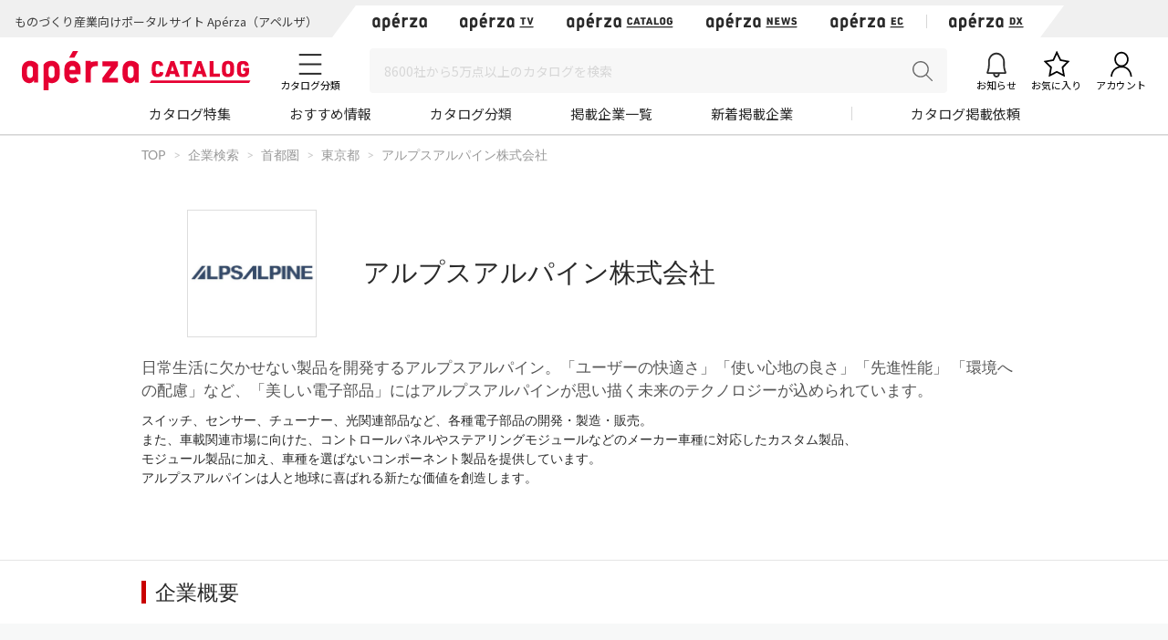

--- FILE ---
content_type: text/html; charset=UTF-8
request_url: https://www.aperza.com/company/page/4362/
body_size: 20800
content:
<!DOCTYPE html PUBLIC "-//W3C//DTD XHTML 1.0 Transitional//EN" "http://www.w3.org/TR/xhtml1/DTD/xhtml1-transitional.dtd">
<html xmlns="http://www.w3.org/1999/xhtml" lang="ja" xml:lang="ja">
<head>
<script>
window.dataLayer = window.dataLayer || [];
dataLayer.push({
  'td-parts-ini'                  :new Array('catalog/catalog'),
  'td-obj.session_id'             :'t3j527a8b4q6fg49s6t9bf74o3',
  'td-obj.member_id'              :'',
  'td-obj.admin_id'               :'',
  'td-obj.member_type'            :'',
  'td-obj.backdoor_login'         :'',
  'td-obj.64_mea'                 :'',
  'td-obj.social_id'              :'',
  'td-obj.social_type'            :'',
  'td-obj.action'                 :'',
  'td-obj.error_message'          :'',
  'td-obj.update_information'     :'',
  'td-obj.ui_lang'                :'ja',
  'td-obj.cv_pid'                 :'',
  'td-obj.cv_so'                  :'',
  'td-obj.cv_si'                  :'',
  'td-obj.obj_company_id'         :'4362',
  'td-obj.obj_company_name'       :'アルプスアルパイン株式会社',
  'td-obj.obj_company_type '      :'10',
  'td-obj.obj_company_category'   :'["2_51"]',
  'td-obj.obj_product_id'         :'',
  'td-obj.obj_product_category'   :'',
  'td-obj.obj_product_category_1_id':'',
  'td-obj.obj_product_category_2_id':'',
  'td-obj.obj_product_category_3_id':'',
  'td-obj.obj_product_category_4_id':'',
  'td-obj.obj_product_type'       :'',
  'td-obj.obj_product_parent_id'  :'',
  'td-obj.obj_product_price'      :'',
  'td-obj.obj_catalog_id'         :'',
  'td-obj.obj_catalog_category_id':'',
  'td-obj.obj_company_id_origin'  :'',
  'td-obj.obj_catalog_id_origin'  :'',
  'td-obj.obj_event_id'           :'',
  'td-obj.obj_event_type'         :'',
  'td-obj.obj_event_start_datetime':'',
  'td-obj.obj_event_end_datetime'  :'',
  'td-obj.obj_article_id'         :'',
  'td-obj.obj_article_author'     :'',
  'td-obj.obj_article_source'     :'',
  'td-obj.obj_article_category'   :'',
  'td-obj.obj_person_id'          :'',
  'td-obj.obj_media_id'           :'',
  'td-obj.obj_tag'                :'',
  'td-obj.obj_company_contract_id':'10004362',
  'td-obj.ev_event_start_datetime':'',
  'td-obj.ev_event_end_datetime'  :'',
  'td-obj.ev_event_id'            :'',
  'td-obj.ev_event_type'          :'',
  'td-obj.ev_company_id'          :'',
  'td-obj.ev_catalog_id'          :'',
  'td-obj.search_type'            :'',
  'td-obj.search_box_area'        :'',
  'td-obj.search_query'           :'',
  'td-obj.search_category'        :'',
  'td-obj.search_manufacturer'    :'',
  'td-obj.search_supplier'        :'',
  'td-obj.search_series'          :'',
  'td-obj.search_page_num'        :'',
  'td-obj.search_sort_key'        :'',
  'td-obj.search_sort_order'      :'',
  'td-obj.search_result_limit'    :'',
  'td-obj.search_suggest'         :'',
  'td-obj.search_is_dym'          :'',
  'td-obj.search_filter_suggest'  :'',
  'td-obj.search_elapsed_time'    :'',
  'td-obj.search_hits'            :'',
  'td-obj.search_item_list'       :'',
  'td-obj.search_click_Nth'       :'',
  'td-obj.email_delivery_id'      :'',
  'td-obj.email_url_id'           :'',
  'td-obj.email_to_id'            :'',
  'td-obj.64_emea'                :''
});
</script>
    <meta charset="utf-8">
    <meta http-equiv="X-UA-Compatible" content="IE=edge">
    <meta name="viewport" content="width=device-width, initial-scale=1">
    <meta name="keywords" content="アルプスアルパイン株式会社">
    <meta name="robots" content="index,follow" />
    <link rel="shortcut icon" type="image/vnd.microsoft.icon" href="https://static.aperza.com/common/images/aperza2022/favicon/favicon.ico?1768361801">
    <link rel="apple-touch-icon" sizes="76x76" href="https://static.aperza.com/common/images/aperza2022/apple-touch-icon/apple-touch-icon-76x76.png?1768361801">
    <link rel="apple-touch-icon" sizes="120x120" href="https://static.aperza.com/common/images/aperza2022/apple-touch-icon/apple-touch-icon-120x120.png?1768361801">
    <link rel="apple-touch-icon" sizes="152x152" href="https://static.aperza.com/common/images/aperza2022/apple-touch-icon/apple-touch-icon-152x152.png?1768361801">
    <link rel="apple-touch-icon" sizes="167x167" href="https://static.aperza.com/common/images/aperza2022/apple-touch-icon/apple-touch-icon-167x167.png?1768361801">
    <link rel="apple-touch-icon" sizes="180x180" href="https://static.aperza.com/common/images/aperza2022/apple-touch-icon/apple-touch-icon-180x180.png?1768361801">
    <link rel="canonical" href="https://www.aperza.com/company/page/4362/">

    <title>アルプスアルパイン株式会社のカタログ無料ダウンロード | Apérza Catalog（アペルザカタログ） | ものづくり産業向けカタログサイト </title>

    <meta name="description"  content="アルプスアルパイン株式会社のカタログを無料でダウンロード出来ます。｜スイッチ、センサー、チューナー、光関連部品など、各種電子部品の開発・製造・販売。
また、車載関連市場に向けた、コントロールパネルやステアリングモジュールなどのメーカー車種に対応したカスタム製品、
モジュール製品に加え、車種を選ばないコンポーネント製品を提供しています。
アルプスアルパインは人と地球に喜ばれる新たな価値を創造します。 | Apérza Catalog（アペルザカタログ） | ものづくり産業向けカタログサイト">
    <meta name="copyright" content="Aperza inc" />
    <meta name="Targeted GeographicArea" content="Japan" />
    <meta name="coverage" content="Japan" />
    <meta name="rating" content="general" />
    <meta name="content-language" content="ja" />
    <meta name="twitter:card" content="summary_large_image">

    <meta property="fb:app_id" content="189898241494477" />
    <meta property="og:site_name" content="アルプスアルパイン株式会社のカタログ無料ダウンロード | Apérza Catalog（アペルザカタログ） | ものづくり産業向けカタログサイト " />
    <meta property="og:title" content="アルプスアルパイン株式会社のカタログ無料ダウンロード | Apérza Catalog（アペルザカタログ） | ものづくり産業向けカタログサイト " />
    <meta property="og:locale" content="ja_JP" />
    <meta property="og:description" content="アルプスアルパイン株式会社のカタログを無料でダウンロード出来ます。｜スイッチ、センサー、チューナー、光関連部品など、各種電子部品の開発・製造・販売。
また、車載関連市場に向けた、コントロールパネルやステアリングモジュールなどのメーカー車種に対応したカスタム製品、
モジュール製品に加え、車種を選ばないコンポーネント製品を提供しています。
アルプスアルパインは人と地球に喜ばれる新たな価値を創造します。 | Apérza Catalog（アペルザカタログ） | ものづくり産業向けカタログサイト" />
    <meta property="og:url" content="https://www.aperza.com/company/page/4362/" />
    <meta property="og:type" content="website" />
    <meta property="og:image" content="https://static.cluez.biz/contents/material/company/00000/4362/logo_ja/486bf064-ed02-49ee-b733-85ec2342d119.JPG" />

    <!-- top critical css -->
    <style>body{margin:0}header{display:block}a{background-color:transparent}h1{font-size:2em;margin:0.67em 0}img{border:0}button,input,select,textarea{color:inherit;font:inherit;margin:0}button{overflow:visible}button,select{text-transform:none}button{-webkit-appearance:button}button::-moz-focus-inner,input::-moz-focus-inner{border:0;padding:0}input{line-height:normal}input[type="checkbox"],input[type="radio"]{-webkit-box-sizing:border-box;-moz-box-sizing:border-box;box-sizing:border-box;padding:0}textarea{overflow:auto}table{border-collapse:collapse;border-spacing:0}td,th{padding:0}*{-webkit-box-sizing:border-box;-moz-box-sizing:border-box;box-sizing:border-box}*:before,*:after{-webkit-box-sizing:border-box;-moz-box-sizing:border-box;box-sizing:border-box}body{font-family:"Apple TP","Hiragino Kaku Gothic ProN","Meiryo","Helvetica Neue",Helvetica,Arial,sans-serif;font-size:14px;line-height:1.42857143;color:#333;background-color:#fff}input,button,select,textarea{font-family:inherit;font-size:inherit;line-height:inherit}a{color:#333;text-decoration:none}img{vertical-align:middle}h1,h2,h4{font-family:inherit;font-weight:500;line-height:1.1;color:inherit}h1,h2{margin-top:20px;margin-bottom:7px}h4{margin-top:10px;margin-bottom:10px}h1{font-size:29px}h2{font-size:23px}h4{font-size:18px}p{margin:0 0 10px}.text-center{text-align:center}.container{margin-right:auto;margin-left:auto;padding-left:15px;padding-right:15px}@media (min-width:768px){.container{width:750px}}@media (min-width:992px){.container{width:970px}}@media (min-width:1200px){.container{width:1170px}}.row{margin-left:-15px;margin-right:-15px}.col-xs-12{position:relative;min-height:1px;padding-left:15px;padding-right:15px}.col-xs-12{float:left}.col-xs-12{width:100%}@media (min-width:768px){.col-sm-offset-3{margin-left:25%}}table{background-color:transparent}caption{padding-top:8px;padding-bottom:8px;color:#777;text-align:left}th{text-align:left}.table{width:100%;max-width:100%;margin-bottom:20px}.table>tbody>tr>th,.table>tbody>tr>td{padding:8px;line-height:1.42857143;vertical-align:top;border-top:1px solid #ddd}.table-bordered{border:1px solid #ddd}.table-bordered>tbody>tr>th,.table-bordered>tbody>tr>td{border:1px solid #ddd}label{display:inline-block;max-width:100%;margin-bottom:5px;font-weight:bold}input[type="radio"],input[type="checkbox"]{margin:4px 0 0;margin-top:1px \9;line-height:normal}.form-control{display:block;width:100%;height:34px;padding:6px 12px;font-size:14px;line-height:1.42857143;color:#555;background-color:#fff;background-image:none;border:1px solid #ccc;border-radius:4px;-webkit-box-shadow:inset 0 1px 1px rgba(0,0,0,0.075);box-shadow:inset 0 1px 1px rgba(0,0,0,0.075)}.form-control::-moz-placeholder{color:#999;opacity:1}.form-control:-ms-input-placeholder{color:#999}.form-control::-webkit-input-placeholder{color:#999}.btn{display:inline-block;margin-bottom:0;font-weight:normal;text-align:center;vertical-align:middle;-ms-touch-action:manipulation;touch-action:manipulation;background-image:none;border:1px solid transparent;white-space:nowrap;padding:6px 12px;font-size:14px;line-height:1.42857143;border-radius:4px}.btn-default{color:#333;background-color:#fff;border-color:#ccc}.fade{opacity:0}.input-group{position:relative;display:table;border-collapse:separate}.close{float:right;font-size:21px;font-weight:bold;line-height:1;color:#000;text-shadow:0 1px 0 #fff;opacity:.2;filter:alpha(opacity=20)}button.close{padding:0;background:transparent;border:0;-webkit-appearance:none}.modal{display:none;overflow:hidden;position:fixed;top:0;right:0;bottom:0;left:0;z-index:1040;-webkit-overflow-scrolling:touch;outline:0}.modal.fade .modal-dialog{-webkit-transform:translate(0,-25%);-ms-transform:translate(0,-25%);-o-transform:translate(0,-25%);transform:translate(0,-25%)}.modal-dialog{position:relative;width:auto;margin:10px}.modal-content{position:relative;background-color:#fff;border:1px solid #999;border:1px solid rgba(0,0,0,0.2);border-radius:6px;-webkit-box-shadow:0 3px 9px rgba(0,0,0,0.5);box-shadow:0 3px 9px rgba(0,0,0,0.5);-webkit-background-clip:padding-box;background-clip:padding-box;outline:0}@media (min-width:768px){.modal-dialog{width:600px;margin:30px auto}.modal-content{-webkit-box-shadow:0 5px 15px rgba(0,0,0,0.5);box-shadow:0 5px 15px rgba(0,0,0,0.5)}}@media (min-width:992px){.modal-lg{width:900px}}.container:before,.container:after,.row:before,.row:after{content:" ";display:table}.container:after,.row:after{clear:both}@media (max-width:767px){.hidden-xs{display:none!important}}body{overflow-x:hidden}.fa{display:inline-block;font:normal normal normal 14px/1 FontAwesome;font-size:inherit;text-rendering:auto;-webkit-font-smoothing:antialiased;-moz-osx-font-smoothing:grayscale;transform:translate(0,0)}.fa-search:before{content:"\f002"}.fa-download:before{content:"\f019"}.fa-caret-right:before{content:"\f0da"}.fa-angle-up:before{content:"\f106"}*{word-break:normal}.pt0{padding-top:0!important}.mglr3{margin-left:3px!important;margin-right:3px!important}.fontSize16{font-size:16px!important}.fontBold{font-weight:bold!important}table>caption{padding-top:0px;padding-bottom:10px;color:#444}.table-form-p20 tr th,.table-form-p20 tr td{padding:20px!important;border-right-width:0px!important;border-left-width:0px!important}.table-form-p20{border:0px!important}.btn-red-2{background:none repeat scroll 0 0 #C90000;color:#fff}.dlpolicyInfo{font-size:10px;font-weight:normal;margin-top:4px;color:#999;display:inline-block;text-align:left}.aperzaCookieMake{display:none}body:after{content:url(https://static.cluez.biz/common/img/base/close.png) url(https://static.cluez.biz/common/img/base/loading.gif) url(https://static.cluez.biz/common/img/base/prev.png) url(https://static.cluez.biz/common/img/base/next.png);display:none}body{padding-top:50px;line-height:1.5;color:#444}div[class*="col-"]{padding:0}.container{padding-left:15px;padding-right:15px}.row{margin-left:0;margin-right:0}h2{color:#2a2a2a}h4{font-size:21px}label{font-weight:normal}.btn-md{padding:10px 0;margin-bottom:20px;font-size:17px;width:100%;display:block}.btn-red-2{color:#fff;background:#C90000}.modal-lg-custom{z-index:2}.modal-lg-custom .modal-content{padding:25px 0 30px 0}.modal-lg-custom .close{opacity:0.6}.modal-lg-custom .close span{font-size:30px}@media (min-width:768px){body{padding-top:83px}h1{font-size:29px}h2{font-size:23px}.container{padding-left:15px;padding-right:15px;max-width:100%;width:auto}.to-page-top{display:none;position:fixed;bottom:30px;right:40px;padding:1px 9px 6px 9px;text-align:center;font-size:32px;background:#bbb;color:#fff;line-height:1;border-radius:4px;z-index:1039}.btn-md{padding:10px 0;font-size:17px;width:190px}}@media (min-width:992px){body{padding-top:70px}.container{max-width:970px;padding-left:0;padding-right:0}h2{font-size:29px}}@media screen and (max-width:767px){.input-group{margin-top:10px}h2{font-size:23px}}.mg0{margin:0!important}.mgb10{margin-bottom:10px!important}.mgb20{margin-bottom:20px!important}.mgb25{margin-bottom:25px!important}.mgr30{margin-right:30px!important}.pt0{padding-top:0!important}.pb20{padding-bottom:20px!important}.text-center{text-align:center}.text-alert{color:#bf414b}.input-middle{width:80%}body{margin:0}body *{box-sizing:border-box}.ac{font-size:62.5%}.ac p,.ac span{line-height:1.5;word-break:break-all;color:#333}.ac a{text-decoration:none;color:#2a2a2a}.ac a:visited{color:#2a2a2a}.ac p{margin:0;word-break:break-all}.module-pickupCatalogues{width:100%;margin-bottom:30px;padding:30px 0 20px;background-color:#f6f6f6}@media screen and (max-width:992px){.module-pickupCatalogues{margin-bottom:0;padding:30px 20px 20px}}.module-pickupCatalogues .container{max-width:970px;margin:0 auto;padding-right:0;padding-left:0}.module-pickupCatalogues .container .header{font-size:20px;font-weight:bold;position:relative;margin-top:0;margin-bottom:30px;padding-left:10px;color:#333;border-left:4px solid #C90000}.module-pickupCatalogues .grid{max-width:970px;margin-bottom:20px}.module-pickupCatalogues .grid .grid-sizer{width:180px;width:calc(calc(100% - 60px) / 5)}@media screen and (max-width:768px){.module-pickupCatalogues .grid .grid-sizer{width:80px;width:calc(calc(100% - 20px) / 3)}}.module-pickupCatalogues .grid .gutter-sizer{width:10px}@media screen and (max-width:768px){.module-pickupCatalogues .grid .gutter-sizer{width:5px}}.module-pickupCatalogues .grid .grid-item{float:left;width:180px;width:calc(calc(100% - 60px) / 5);max-width:180px;margin-bottom:15px;padding:10px;border-radius:4px;background-color:#fff;box-shadow:0 1px 0 0 rgba(0,0,0,.05)}@media screen and (max-width:768px){.module-pickupCatalogues .grid .grid-item{width:calc(calc(100% - 20px) / 3)}}.module-pickupCatalogues .grid .grid-item .image{width:100%;margin-bottom:10px}.module-pickupCatalogues .grid .grid-item .image img{display:block;width:100%;height:auto}.module-pickupCatalogues .grid .grid-item .description .name{margin-bottom:10px}.module-pickupCatalogues .grid .grid-item .description .name a{font-size:12px;font-weight:normal;line-height:1.3;color:#666!important}.module-pickupCatalogues .grid .grid-item .description .company{font-size:10px;font-weight:normal;margin-bottom:10px;color:#999}.module-pickupCatalogues .grid .grid-item .download a{font-size:12px;font-weight:bold;line-height:2.4;display:block;height:30px;text-align:center;color:#2a2a2a;border:1px solid #fff;border-radius:2px;background-color:#fff}@media screen and (max-width:768px){.module-pickupCatalogues .grid .grid-item .download a{font-size:10px;line-height:2.2;height:23px}}.module-pickupCatalogues .readMore{font-size:14px;font-weight:bold;line-height:4;display:block;height:54px;margin-bottom:20px;text-align:center;color:#2a2a2a;background-color:#fff}.module-pickupCatalogues .publishmentOffer{width:100%;text-align:right}@media screen and (max-width:768px){.module-pickupCatalogues .publishmentOffer{text-align:center}}.module-pickupCatalogues .publishmentOffer a{font-size:14px;color:#2a2a2a}.module-ACKeyVisual{position:relative;box-sizing:border-box;width:100%;height:207px;background-image:url(https://static.aperza.jp/www/common/images/KV_aperzaCatalog.jpg);background-repeat:no-repeat;background-position:center center;background-size:cover}@media screen and (max-width:992px){.module-ACKeyVisual{height:378px}}.module-ACKeyVisual .container{position:absolute;top:50%;left:50%;display:-webkit-box;display:-ms-flexbox;display:flex;width:100%;max-width:970px;height:100%;margin:0 auto;-webkit-transform:translate(-50%,-50%);transform:translate(-50%,-50%);-webkit-box-orient:horizontal;-webkit-box-direction:normal;-ms-flex-flow:row nowrap;flex-flow:row nowrap;-webkit-box-pack:center;-ms-flex-pack:center;justify-content:center;-webkit-box-align:center;-ms-flex-align:center;align-items:center}@media screen and (max-width:992px){.module-ACKeyVisual .container{display:block;width:100%;height:auto;padding:20px}}.module-ACKeyVisual .container .copy{position:relative;width:100%;height:100%;-ms-flex-item-align:start;align-self:flex-start}@media screen and (max-width:992px){.module-ACKeyVisual .container .copy{height:auto;margin-top:20px}}.module-ACKeyVisual .container .copy h1{position:absolute;top:40px;width:100%;margin:0}@media screen and (max-width:992px){.module-ACKeyVisual .container .copy h1{position:relative;top:0;-webkit-transform:none;transform:none;text-align:center}}.module-ACKeyVisual .container .copy h1 span{display:inline-block;width:100%;color:#fff}@media screen and (max-width:992px){.module-ACKeyVisual .container .copy h1 span{text-align:center}}.module-ACKeyVisual .container .copy h1 span:first-of-type{font-size:36px;font-weight:bold;line-height:1.3;margin-bottom:10px}@media screen and (max-width:992px){.module-ACKeyVisual .container .copy h1 span:first-of-type{margin-bottom:20px}}.module-ACKeyVisual .container .copy h1 span:last-of-type{font-size:16px;font-weight:normal}@media screen and (max-width:992px){.module-ACKeyVisual .container .copy h1 span:last-of-type{margin-bottom:20px}}.module-ACKeyVisual .container .copy .showSP{display:none}@media screen and (max-width:992px){.module-ACKeyVisual .container .copy .showSP{display:inline}}.module-ACKeyVisual .container .copy .topSearch{position:absolute;bottom:40px;width:auto;margin:0}@media screen and (max-width:992px){.module-ACKeyVisual .container .copy .topSearch{position:relative;bottom:0;left:initial;max-width:291px;margin:0 auto 30px}}.module-ACKeyVisual .container .copy .topSearch form{display:-webkit-box;display:-ms-flexbox;display:flex;-webkit-box-orient:horizontal;-webkit-box-direction:normal;-ms-flex-flow:row nowrap;flex-flow:row nowrap;-webkit-box-pack:start;-ms-flex-pack:start;justify-content:flex-start}.module-ACKeyVisual .container .copy .topSearch form .input-group{height:30px;padding:5px;background-color:#fff}@media screen and (max-width:768px){.module-ACKeyVisual .container .copy .topSearch form .input-group{padding:3px}}.module-ACKeyVisual .container .copy .topSearch form .input-group input{font-size:16px;width:259px;height:20px;border:none;outline:none}@media screen and (max-width:768px){.module-ACKeyVisual .container .copy .topSearch form .input-group input{font-size:12px}}.module-ACKeyVisual .container .copy .topSearch form button{width:32px;height:30px;border:none;outline:none;background-color:#C90000}.module-ACKeyVisual .container .copy .topSearch form button span{font-size:16px;color:#fff}.module-ACKeyVisual .container .catalogyNum{position:relative;width:335px;height:55px}.module-ACKeyVisual .container .catalogyNum:after{display:block;width:335px;content:''}@media screen and (max-width:992px){.module-ACKeyVisual .container .catalogyNum{width:100%;margin-bottom:10px;padding-top:0}}.module-ACKeyVisual .container .catalogyNum .shape{position:absolute;z-index:3;top:50%;right:20px;width:285px;height:56px;padding-top:5px;-webkit-transform:translateY(-50%);transform:translateY(-50%);vertical-align:middle;background-color:#fff}@media screen and (max-width:992px){.module-ACKeyVisual .container .catalogyNum .shape{position:relative;top:initial;right:initial;margin:0 auto;-webkit-transform:none;transform:none}}.module-ACKeyVisual .container .catalogyNum .shape .text{position:relative;z-index:3;display:-webkit-box;display:-ms-flexbox;display:flex;-webkit-box-orient:horizontal;-webkit-box-direction:normal;-ms-flex-flow:row nowrap;flex-flow:row nowrap;-webkit-box-pack:center;-ms-flex-pack:center;justify-content:center;-webkit-box-align:center;-ms-flex-align:center;align-items:center}.module-ACKeyVisual .container .catalogyNum .shape .text span{font-weight:bold;color:#2a2a2a}.module-ACKeyVisual .container .catalogyNum .shape .text span:first-of-type{font-size:12px;margin-right:5px}.module-ACKeyVisual .container .catalogyNum .shape .text span:nth-of-type(2){font-family:'lato';font-size:30px;margin-right:5px}.module-ACKeyVisual .container .catalogyNum .shape .text span:last-of-type{font-size:12px}.module-ACKeyVisual .container .catalogyNum .shape:before{position:absolute;z-index:1;top:0;left:-9%;display:block;width:56px;height:56px;content:'';border-radius:50%;background-color:#fff}.module-ACKeyVisual .container .catalogyNum .shape:after{position:absolute;z-index:1;top:0;right:-9%;display:block;width:56px;height:56px;content:'';border-radius:50%;background-color:#fff}.module-latestArticles{width:100%;padding-bottom:30px}@media screen and (max-width:992px){.module-latestArticles{padding:0 20px 30px}}.module-latestArticles .container{max-width:970px;margin:0 auto;padding-right:0;padding-left:0}.module-latestArticles .container .header{font-size:20px;font-weight:bold;position:relative;margin-top:30px;margin-bottom:30px;padding-left:10px;color:#333;border-left:4px solid #C90000}@media screen and (max-width:768px){.module-latestArticles .container .header{margin-bottom:67px}}.module-latestArticles .container .header .insideLink{font-size:14px;font-weight:normal;position:absolute;top:50%;right:0;display:inline-block;-webkit-transform:translateY(-50%);transform:translateY(-50%)}@media screen and (max-width:768px){.module-latestArticles .container .header .insideLink{top:initial;bottom:-36px;-webkit-transform:none;transform:none}}.module-latestArticles .container .row{display:-webkit-box;display:-ms-flexbox;display:flex;width:100%;-webkit-box-orient:horizontal;-webkit-box-direction:normal;-ms-flex-flow:row nowrap;flex-flow:row nowrap;-webkit-box-pack:center;-ms-flex-pack:center;justify-content:center}@media screen and (max-width:768px){.module-latestArticles .container .row{display:block}}.module-latestArticles .container .row:first-of-type{margin-bottom:30px}@media screen and (max-width:768px){.module-latestArticles .container .row:first-of-type{margin-bottom:20px}}.module-latestArticles .container .row .cassette{width:160px;width:calc(calc(100% - 80px) / 5)}@media screen and (max-width:768px){.module-latestArticles .container .row .cassette{display:table;width:100%}.module-latestArticles .container .row .cassette:not(:last-of-type){margin-bottom:20px}}.module-latestArticles .container .row .cassette:not(:last-of-type){margin-right:20px}.module-latestArticles .container .row .cassette .image{position:relative;width:100%;height:auto;margin-bottom:10px;background-color:#ccc;background-repeat:no-repeat;background-position:center center;background-size:cover}@media screen and (max-width:768px){.module-latestArticles .container .row .cassette .image{display:table-cell;width:110px;vertical-align:top}}.module-latestArticles .container .row .cassette .image .counter{position:absolute;right:0;bottom:0;display:block;width:55px;height:42px;text-align:center;opacity:.9;border-radius:0;background-color:#31a5c6}@media screen and (max-width:768px){.module-latestArticles .container .row .cassette .image .counter{width:45px;height:35px}}.module-latestArticles .container .row .cassette .image .counter p{color:#fff}.module-latestArticles .container .row .cassette .image .counter p:first-of-type{font-family:'lato';font-size:20px;font-weight:bold;line-height:1;padding-top:4px}@media screen and (max-width:768px){.module-latestArticles .container .row .cassette .image .counter p:first-of-type{font-size:16px;padding-top:4px}}.module-latestArticles .container .row .cassette .image .counter p:last-of-type{font-size:8px;font-weight:bold;letter-spacing:-.1em}@media screen and (max-width:768px){.module-latestArticles .container .row .cassette .image .counter p:last-of-type{font-size:8px}}@media screen and (max-width:768px){.module-latestArticles .container .row .cassette .description{display:table-cell;padding-left:10px;vertical-align:top}}.module-latestArticles .container .row .cassette .description .title{font-size:16px;font-weight:bold;line-height:1.3;color:#333}.module-latestArticles .container .row .cassette .description .dateInfo{font-size:10px;font-weight:normal;margin-top:4px;color:#999}.module-latestArticles .container .row .cassette .description .dateInfo .date{font-weight:bold;color:#999}.module-pickupFeaturedArticle .cassette .textSP{font-size:12px;display:none;margin-bottom:20px;color:#767676}@media screen and (max-width:768px){.module-pickupFeaturedArticle .cassette .textSP{display:block}}.fa{display:inline-block}.fa{font:normal normal normal 14px/1 FontAwesome;font-size:inherit;text-rendering:auto;-webkit-font-smoothing:antialiased;-moz-osx-font-smoothing:grayscale}.fa-search:before{content:""}.fa-download:before{content:""}.fa-caret-right:before{content:""}.fa-angle-up:before{content:""}.counter{display:inline-block;font-size:1rem;font-weight:700;font-family:"Lato";color:#fff;height:15px;width:auto;min-width:15px;background-color:#ff6c00;border-radius:10px;padding:.1rem .3rem;text-align:center}.counter{display:inline-block;font-size:1rem;font-weight:700;font-family:"Lato";color:#fff;height:15px;width:auto;min-width:15px;background-color:#ff6c00;border-radius:10px;padding:.1rem .3rem;text-align:center}.counter{display:inline-block;font-size:1rem;font-weight:700;font-family:"Lato";color:#fff;height:15px;width:auto;min-width:15px;background-color:#ff6c00;border-radius:10px;padding:.1rem .3rem;text-align:center}#aperza-header{color:#C90000}.counter{display:inline-block;font-size:1rem;font-weight:700;font-family:"Lato";color:#fff;height:15px;width:auto;min-width:15px;background-color:#ff6c00;border-radius:10px;padding:.1rem .3rem;text-align:center}.counter{display:inline-block;font-size:1rem;font-weight:700;font-family:"Lato";color:#fff;height:15px;width:auto;min-width:15px;background-color:#ff6c00;border-radius:10px;padding:.1rem .3rem;text-align:center}.counter{display:inline-block;font-size:1rem;font-weight:700;font-family:"Lato";color:#fff;height:15px;width:auto;min-width:15px;background-color:#ff6c00;border-radius:10px;padding:.1rem .3rem;text-align:center}.counter{display:inline-block;font-size:1rem;font-weight:700;font-family:"Lato";color:#fff;height:15px;width:auto;min-width:15px;background-color:#ff6c00;border-radius:10px;padding:.1rem .3rem;text-align:center}.counter{display:inline-block;font-size:1rem;font-weight:700;font-family:"Lato";color:#fff;height:15px;width:auto;min-width:15px;background-color:#ff6c00;border-radius:10px;padding:.1rem .3rem;text-align:center}.counter{display:inline-block;font-size:1rem;font-weight:700;font-family:"Lato";color:#fff;height:15px;width:auto;min-width:15px;background-color:#ff6c00;border-radius:10px;padding:.1rem .3rem;text-align:center}.counter{display:inline-block;font-size:1rem;font-weight:700;font-family:"Lato";color:#fff;height:15px;width:auto;min-width:15px;background-color:#ff6c00;border-radius:10px;padding:.1rem .3rem;text-align:center}.counter{display:inline-block;font-size:1rem;font-weight:700;font-family:"Lato";color:#fff;height:15px;width:auto;min-width:15px;background-color:#ff6c00;border-radius:10px;padding:.1rem .3rem;text-align:center}.counter{display:inline-block;font-size:1rem;font-weight:700;font-family:"Lato";color:#fff;height:15px;width:auto;min-width:15px;background-color:#ff6c00;border-radius:10px;padding:.1rem .3rem;text-align:center}.modalTable th{width:33%;vertical-align:middle!important;background-color:#fafafa}@font-face{font-family:'FontAwesome';src:url('https://static.cluez.biz/common/fonts/fontawesome-webfont.eot?v=4.3.0');src:url('https://static.cluez.biz/common/fonts/fontawesome-webfont.eot#iefix&v=4.3.0') format('embedded-opentype'),url('https://static.cluez.biz/common/fonts/fontawesome-webfont.woff2?v=4.3.0') format('woff2'),url('https://static.cluez.biz/common/fonts/fontawesome-webfont.woff?v=4.3.0') format('woff'),url('https://static.cluez.biz/common/fonts/fontawesome-webfont.ttf?v=4.3.0') format('truetype'),url('https://static.cluez.biz/common/fonts/fontawesome-webfont.svg?v=4.3.0#fontawesomeregular') format('svg');font-weight:normal;font-style:normal}@font-face{font-family:FontAwesome;src:url(https://static.aperza.jp/www/common/fonts/fontawesome-webfont.eot?v=4.7.0);src:url(https://static.aperza.jp/www/common/fonts/fontawesome-webfont.eot#iefix&v=4.7.0) format("embedded-opentype"),url(https://static.aperza.jp/www/common/fonts/fontawesome-webfont.woff2?v=4.7.0) format("woff2"),url(https://static.aperza.jp/www/common/fonts/fontawesome-webfont.woff?v=4.7.0) format("woff"),url(https://static.aperza.jp/www/common/fonts/fontawesome-webfont.ttf?v=4.7.0) format("truetype"),url(https://static.aperza.jp/www/common/fonts/fontawesome-webfont.svg?v=4.7.0#fontawesomeregular) format("svg");font-weight:400;font-style:normal}@font-face{font-family:'Lato';font-style:normal;font-weight:400;src:url(https://fonts.gstatic.com/s/lato/v22/S6uyw4BMUTPHjxAwXiWtFCfQ7A.woff2) format('woff2');unicode-range:U+0100-024F,U+0259,U+1E00-1EFF,U+2020,U+20A0-20AB,U+20AD-20CF,U+2113,U+2C60-2C7F,U+A720-A7FF}@font-face{font-family:'Lato';font-style:normal;font-weight:400;src:url(https://fonts.gstatic.com/s/lato/v22/S6uyw4BMUTPHjx4wXiWtFCc.woff2) format('woff2');unicode-range:U+0000-00FF,U+0131,U+0152-0153,U+02BB-02BC,U+02C6,U+02DA,U+02DC,U+2000-206F,U+2074,U+20AC,U+2122,U+2191,U+2193,U+2212,U+2215,U+FEFF,U+FFFD}@font-face{font-family:'Lato';font-style:normal;font-weight:700;src:url(https://fonts.gstatic.com/s/lato/v22/S6u9w4BMUTPHh6UVSwaPGQ3q5d0N7w.woff2) format('woff2');unicode-range:U+0100-024F,U+0259,U+1E00-1EFF,U+2020,U+20A0-20AB,U+20AD-20CF,U+2113,U+2C60-2C7F,U+A720-A7FF}@font-face{font-family:'Lato';font-style:normal;font-weight:700;src:url(https://fonts.gstatic.com/s/lato/v22/S6u9w4BMUTPHh6UVSwiPGQ3q5d0.woff2) format('woff2');unicode-range:U+0000-00FF,U+0131,U+0152-0153,U+02BB-02BC,U+02C6,U+02DA,U+02DC,U+2000-206F,U+2074,U+20AC,U+2122,U+2191,U+2193,U+2212,U+2215,U+FEFF,U+FFFD}@font-face{font-family:'Lato';font-style:normal;font-weight:300;src:url(https://fonts.gstatic.com/s/lato/v22/S6u9w4BMUTPHh7USSwaPGQ3q5d0N7w.woff2) format('woff2');unicode-range:U+0100-024F,U+0259,U+1E00-1EFF,U+2020,U+20A0-20AB,U+20AD-20CF,U+2113,U+2C60-2C7F,U+A720-A7FF}@font-face{font-family:'Lato';font-style:normal;font-weight:300;src:url(https://fonts.gstatic.com/s/lato/v22/S6u9w4BMUTPHh7USSwiPGQ3q5d0.woff2) format('woff2');unicode-range:U+0000-00FF,U+0131,U+0152-0153,U+02BB-02BC,U+02C6,U+02DA,U+02DC,U+2000-206F,U+2074,U+20AC,U+2122,U+2191,U+2193,U+2212,U+2215,U+FEFF,U+FFFD}@font-face{font-family:'Lato';font-style:normal;font-weight:400;src:url(https://fonts.gstatic.com/s/lato/v22/S6uyw4BMUTPHjxAwXiWtFCfQ7A.woff2) format('woff2');unicode-range:U+0100-024F,U+0259,U+1E00-1EFF,U+2020,U+20A0-20AB,U+20AD-20CF,U+2113,U+2C60-2C7F,U+A720-A7FF}@font-face{font-family:'Lato';font-style:normal;font-weight:400;src:url(https://fonts.gstatic.com/s/lato/v22/S6uyw4BMUTPHjx4wXiWtFCc.woff2) format('woff2');unicode-range:U+0000-00FF,U+0131,U+0152-0153,U+02BB-02BC,U+02C6,U+02DA,U+02DC,U+2000-206F,U+2074,U+20AC,U+2122,U+2191,U+2193,U+2212,U+2215,U+FEFF,U+FFFD}</style>

    <!-- company critical css -->
    <style>body{margin:0}header,section{display:block}a{background-color:transparent}h1{font-size:2em;margin:0.67em 0}img{border:0}button,input{color:inherit;font:inherit;margin:0}button{overflow:visible}button{text-transform:none}button{-webkit-appearance:button}button::-moz-focus-inner,input::-moz-focus-inner{border:0;padding:0}input{line-height:normal}table{border-collapse:collapse;border-spacing:0}td,th{padding:0}*{-webkit-box-sizing:border-box;-moz-box-sizing:border-box;box-sizing:border-box}*:before,*:after{-webkit-box-sizing:border-box;-moz-box-sizing:border-box;box-sizing:border-box}body{font-family:"Apple TP","Hiragino Kaku Gothic ProN","Meiryo","Helvetica Neue",Helvetica,Arial,sans-serif;font-size:14px;line-height:1.42857143;color:#333;background-color:#fff}input,button{font-family:inherit;font-size:inherit;line-height:inherit}a{color:#333;text-decoration:none}img{vertical-align:middle}h1,h2,h3{font-family:inherit;font-weight:500;line-height:1.1;color:inherit}h1,h2,h3{margin-top:20px;margin-bottom:7px}h1{font-size:29px}h2{font-size:23px}h3{font-size:21px}p{margin:0 0 10px}.text-center{text-align:center}.text-muted{color:#777}ul,ol{margin-top:0;margin-bottom:10px}.container{margin-right:auto;margin-left:auto;padding-left:15px;padding-right:15px}@media (min-width:768px){.container{width:750px}}@media (min-width:992px){.container{width:970px}}@media (min-width:1200px){.container{width:1170px}}.container-fluid{margin-right:auto;margin-left:auto;padding-left:15px;padding-right:15px}.row{margin-left:-15px;margin-right:-15px}.col-md-3,.col-sm-4,.col-md-4,.col-sm-8,.col-md-8,.col-md-9,.col-xs-12{position:relative;min-height:1px;padding-left:15px;padding-right:15px}.col-xs-12{float:left}.col-xs-12{width:100%}@media (min-width:768px){.col-sm-4,.col-sm-8{float:left}.col-sm-8{width:66.66666667%}.col-sm-4{width:33.33333333%}.col-sm-pull-4{right:33.33333333%}.col-sm-push-8{left:66.66666667%}}@media (min-width:992px){.col-md-3,.col-md-4,.col-md-8,.col-md-9{float:left}.col-md-9{width:75%}.col-md-8{width:66.66666667%}.col-md-4{width:33.33333333%}.col-md-3{width:25%}.col-md-pull-4{right:33.33333333%}.col-md-push-8{left:66.66666667%}}table{background-color:transparent}caption{padding-top:8px;padding-bottom:8px;color:#777;text-align:left}th{text-align:left}.table{width:100%;max-width:100%;margin-bottom:20px}.table>tbody>tr>th,.table>tbody>tr>td{padding:8px;line-height:1.42857143;vertical-align:top;border-top:1px solid #ddd}.table-bordered{border:1px solid #ddd}.table-bordered>tbody>tr>th,.table-bordered>tbody>tr>td{border:1px solid #ddd}.form-control{display:block;width:100%;height:34px;padding:6px 12px;font-size:14px;line-height:1.42857143;color:#555;background-color:#fff;background-image:none;border:1px solid #ccc;border-radius:4px;-webkit-box-shadow:inset 0 1px 1px rgba(0,0,0,0.075);box-shadow:inset 0 1px 1px rgba(0,0,0,0.075)}.form-control::-moz-placeholder{color:#999;opacity:1}.form-control:-ms-input-placeholder{color:#999}.form-control::-webkit-input-placeholder{color:#999}.btn{display:inline-block;margin-bottom:0;font-weight:normal;text-align:center;vertical-align:middle;-ms-touch-action:manipulation;touch-action:manipulation;background-image:none;border:1px solid transparent;white-space:nowrap;padding:6px 12px;font-size:14px;line-height:1.42857143;border-radius:4px}.fade{opacity:0}.breadcrumb{padding:8px 15px;margin-bottom:20px;list-style:none;background-color:#f5f5f5;border-radius:4px}.breadcrumb>li{display:inline-block}.breadcrumb>li+li:before{content:"/\00a0";padding:0 5px;color:#ccc}.modal{display:none;overflow:hidden;position:fixed;top:0;right:0;bottom:0;left:0;z-index:1040;-webkit-overflow-scrolling:touch;outline:0}.modal.fade .modal-dialog{-webkit-transform:translate(0,-25%);-ms-transform:translate(0,-25%);-o-transform:translate(0,-25%);transform:translate(0,-25%)}.modal-dialog{position:relative;width:auto;margin:10px}.modal-content{position:relative;background-color:#fff;border:1px solid #999;border:1px solid rgba(0,0,0,0.2);border-radius:6px;-webkit-box-shadow:0 3px 9px rgba(0,0,0,0.5);box-shadow:0 3px 9px rgba(0,0,0,0.5);-webkit-background-clip:padding-box;background-clip:padding-box;outline:0}.modal-footer{padding:15px;text-align:right;border-top:1px solid #e5e5e5}@media (min-width:768px){.modal-dialog{width:600px;margin:30px auto}.modal-content{-webkit-box-shadow:0 5px 15px rgba(0,0,0,0.5);box-shadow:0 5px 15px rgba(0,0,0,0.5)}.modal-sm{width:300px}}@media (min-width:992px){.modal-lg{width:900px}}.clearfix:before,.clearfix:after,.container:before,.container:after,.container-fluid:before,.container-fluid:after,.row:before,.row:after,.modal-footer:before,.modal-footer:after{content:" ";display:table}.clearfix:after,.container:after,.container-fluid:after,.row:after,.modal-footer:after{clear:both}.visible-xs,.visible-sm,.visible-md,.visible-lg{display:none!important}@media (max-width:767px){.visible-xs{display:block!important}}@media (min-width:768px) and (max-width:991px){.visible-sm{display:block!important}}@media (min-width:992px) and (max-width:1199px){.visible-md{display:block!important}}@media (min-width:1200px){.visible-lg{display:block!important}}@media (max-width:767px){.hidden-xs{display:none!important}}@media (min-width:768px) and (max-width:991px){.hidden-sm{display:none!important}}@media (min-width:992px) and (max-width:1199px){.hidden-md{display:none!important}}@media (min-width:1200px){.hidden-lg{display:none!important}}body{overflow-x:hidden}.fa{display:inline-block;font:normal normal normal 14px/1 FontAwesome;font-size:inherit;text-rendering:auto;-webkit-font-smoothing:antialiased;-moz-osx-font-smoothing:grayscale;transform:translate(0,0)}.fa-search:before{content:"\f002"}.fa-angle-up:before{content:"\f106"}*{word-break:normal}.pt0{padding-top:0!important}.mglr3{margin-left:3px!important;margin-right:3px!important}.fontSize16{font-size:16px!important}.fontBold{font-weight:bold!important}table>caption{padding-top:0px;padding-bottom:10px;color:#444}.table-form-p20 tr th,.table-form-p20 tr td{padding:20px!important;border-right-width:0px!important;border-left-width:0px!important}.table-form-p20{border:0px!important}.btn-red-2{background:none repeat scroll 0 0 #C90000;color:#fff}.modal-footer.text-center{text-align:center!important}.imageSize140{width:140px;height:140px;background-color:#ffffff;vertical-align:middle;text-align:center;display:table-cell}.imageMaxSize140{max-height:140px;max-width:140px}.tel-modal{padding:40px 10px}.carousel-product-box{display:table;position:relative;width:100%}.carousel-product-box>a{display:table-cell;text-align:center;vertical-align:middle;height:232px;width:232px}.product .product-detail .slick-item{width:234px;height:234px;margin:0 auto 30px}.product .product-detail .slick-item img{max-width:232px;max-height:232px}.aperzaCookieMake{display:none}body:after{content:url(https://static.cluez.biz/common/img/base/close.png) url(https://static.cluez.biz/common/img/base/loading.gif) url(https://static.cluez.biz/common/img/base/prev.png) url(https://static.cluez.biz/common/img/base/next.png);display:none}body{padding-top:50px;line-height:1.5;color:#444}div[class*="col-"]{padding:0}.container-fluid{padding-left:0;padding-right:0}.container{padding-left:15px;padding-right:15px}.row{margin-left:0;margin-right:0}h2,h3{color:#2a2a2a}h3{font-size:23px}ol,ul{list-style-type:none}ul li{list-style-type:none}ul{padding-left:0}.list-arrow li{background:url(https://static.cluez.biz/common/img/base/icon_arrow_1.png) no-repeat;padding-left:5px;margin-left:20px}.list-arrow li{margin-left:0;padding-left:15px;background-position:left 7px}.line-top-red{border-top:1px solid #e5e5e5}.background-gray{background:#F7F8F8}.gray-padding{padding-top:25px;padding-bottom:25px}.breadcrumb{padding:10px 0;background:transparent}.breadcrumb li+li:before{content:'>'}.breadcrumb a,.breadcrumb{color:#999}.btn-navy{color:#0054ab;border-color:#0054ab;background-color:#fff}.btn-md{padding:10px 0;margin-bottom:20px;font-size:17px;width:100%;display:block}.btn-red-2{color:#fff;background:#C90000}.slick-item-single{margin-bottom:30px}.slick-item .img-box{position:relative;display:table;width:100%}.slick-item .img-box a{display:table-cell;vertical-align:middle;text-align:center}.slick-item .size-fix img{display:inline}.loupe a{padding:10px 11px;display:block;color:#fff}.loupe{position:absolute;bottom:0;right:0;line-height:1;z-index:100;background:#666;opacity:0.6;font-size:24px;color:#fff}.img-border{display:inline-block;border:1px solid #ddd}.product .product-detail{padding-top:15px;padding-bottom:30px}.product .product-detail h1{color:#2a2a2a;font-size:24px}.product .product-detail h3{margin-bottom:10px;font-size:17px;color:#555;line-height:1.5}.product .product-detail .btn-set{margin-top:35px;padding-left:0}.product .form input{font-size:15px}.product .container .form .btn-submit{padding-top:12px;padding-bottom:12px;margin-top:25px;width:100%;font-size:16px}.modal-lg-custom{z-index:2}.modal-lg-custom .modal-content{padding:25px 0 30px 0}.modal-lg-custom .modal-footer{padding:30px 0 0 0}.modal-lg-custom .modal-footer .btn{display:inline-block;margin:0 15px}@media (min-width:768px){body{padding-top:83px}h1{font-size:29px}h2{font-size:23px}.list-arrow li{background:url(https://static.cluez.biz/common/img/base/icon_arrow_1.png) no-repeat;background-position:left 6px;padding-left:15px;margin-left:18px}.container{padding-left:15px;padding-right:15px;max-width:100%;width:auto}.gray-padding{padding-top:45px;padding-bottom:45px}.title-box h3{margin-top:22px;margin-bottom:22px;float:left;font-size:23px;border-left:5px solid #C90000;padding-left:10px;color:#333}.title-box ul{margin-top:20px;margin-bottom:0;float:right}.product .product-detail h2{font-size:29px}.product .product-detail{padding-top:20px;padding-bottom:45px}.product .product-detail .text{padding-right:10px}.product .product-detail .slick-item{float:right}.product .container .form .btn-submit{width:280px}.to-page-top{display:none;position:fixed;bottom:30px;right:40px;padding:1px 9px 6px 9px;text-align:center;font-size:32px;background:#bbb;color:#fff;line-height:1;border-radius:4px;z-index:1039}.product-detail .btn-set li{display:inline-block;margin-right:15px}.btn-md{padding:10px 0;font-size:17px;width:190px}}@media (min-width:992px){body{padding-top:70px}.container{max-width:970px;padding-left:0;padding-right:0}.slick-item-plural{margin:auto;width:830px}h2{font-size:29px}.product .form .modal-dialog{width:970px;margin:30px auto}}@media screen and (max-width:767px){h2{font-size:23px}.modal-lg-custom .modal-footer .btn{width:80%;margin:0 15px 20px 0}.product .product-detail .slick-item{margin:0 auto 30px}}.mgb10{margin-bottom:10px!important}.pt0{padding-top:0!important}.clear{clear:both}.text-center{text-align:center}.text-alert{color:#bf414b}.input-middle{width:80%}body{font-family:'Lato','Hiragino Sans','ヒラギノ角ゴ Pro W3','Hiragino Kaku Gothic Pro','メイリオ',Meiryo,Osaka,'ＭＳ Ｐゴシック','MS PGothic',FontAwesome,sans-serif}body{margin:0}#aperza-header{color:#C90000}.modalTable th{width:33%;vertical-align:middle!important;background-color:#fafafa}@font-face{font-family:'FontAwesome';src:url('https://static.cluez.biz/common/fonts/fontawesome-webfont.eot?v=4.3.0');src:url('https://static.cluez.biz/common/fonts/fontawesome-webfont.eot#iefix&v=4.3.0') format('embedded-opentype'),url('https://static.cluez.biz/common/fonts/fontawesome-webfont.woff2?v=4.3.0') format('woff2'),url('https://static.cluez.biz/common/fonts/fontawesome-webfont.woff?v=4.3.0') format('woff'),url('https://static.cluez.biz/common/fonts/fontawesome-webfont.ttf?v=4.3.0') format('truetype'),url('https://static.cluez.biz/common/fonts/fontawesome-webfont.svg?v=4.3.0#fontawesomeregular') format('svg');font-weight:normal;font-style:normal}@font-face{font-family:'Lato';font-style:normal;font-weight:300;src:url(https://fonts.gstatic.com/s/lato/v22/S6u9w4BMUTPHh7USSwaPGQ3q5d0N7w.woff2) format('woff2');unicode-range:U+0100-024F,U+0259,U+1E00-1EFF,U+2020,U+20A0-20AB,U+20AD-20CF,U+2113,U+2C60-2C7F,U+A720-A7FF}@font-face{font-family:'Lato';font-style:normal;font-weight:300;src:url(https://fonts.gstatic.com/s/lato/v22/S6u9w4BMUTPHh7USSwiPGQ3q5d0.woff2) format('woff2');unicode-range:U+0000-00FF,U+0131,U+0152-0153,U+02BB-02BC,U+02C6,U+02DA,U+02DC,U+2000-206F,U+2074,U+20AC,U+2122,U+2191,U+2193,U+2212,U+2215,U+FEFF,U+FFFD}@font-face{font-family:'Lato';font-style:normal;font-weight:400;src:url(https://fonts.gstatic.com/s/lato/v22/S6uyw4BMUTPHjxAwXiWtFCfQ7A.woff2) format('woff2');unicode-range:U+0100-024F,U+0259,U+1E00-1EFF,U+2020,U+20A0-20AB,U+20AD-20CF,U+2113,U+2C60-2C7F,U+A720-A7FF}@font-face{font-family:'Lato';font-style:normal;font-weight:400;src:url(https://fonts.gstatic.com/s/lato/v22/S6uyw4BMUTPHjx4wXiWtFCc.woff2) format('woff2');unicode-range:U+0000-00FF,U+0131,U+0152-0153,U+02BB-02BC,U+02C6,U+02DA,U+02DC,U+2000-206F,U+2074,U+20AC,U+2122,U+2191,U+2193,U+2212,U+2215,U+FEFF,U+FFFD}</style>

    <!-- Bootstrap core CSS -->
    <link href="https://static.cluez.biz/common/css/bootstrap.min.css?1736346068" rel="stylesheet">

    <!-- Custom styles for this template -->
    <link href="https://static.cluez.biz/common/css/offcanvas.css?1736346068" rel="stylesheet" media="print" onload="this.media='all'">

    <!-- Bootstrap core JavaScript
    ================================================== -->
    <!-- No defer -->
    <script src="https://static.cluez.biz/common/js/jquery.min.js?1736346068"></script>
    <script src="https://static.cluez.biz/common/js/jquery.validate.js?1736346068"></script>
    <script src="https://static.cluez.biz/common/js/svs-script.js?1736346068"></script>

    <!-- Placed at the end of the document so the pages load faster -->
    <script defer src="https://static.cluez.biz/common/js/bootstrap.min.js?1736346068"></script>
    <script defer src="https://static.cluez.biz/common/js/offcanvas.js?1736346068"></script>

    <!-- Original css -->
    <link href="https://static.cluez.biz/common/css/search.css?1736346068" rel="stylesheet" media="print" onload="this.media='all'">
    <link href="https://static.cluez.biz/common/css/svs-style.css?1736346068" rel="stylesheet">
    <link href="https://static.cluez.biz/common/css/jasny-bootstrap.css?1736346068" rel="stylesheet" media="print" onload="this.media='all'">
    <link href="https://static.aperza.com/marketing/css/cluez-rebranding.css?1768361801" rel="stylesheet"/>

    <!-- Original js -->
    <script defer src="https://static.cluez.biz/common/js/jasny-bootstrap.js?1736346068"></script>
    <script defer src="https://static.cluez.biz/common/js/jquery.autoKana.js?1736346068"></script>

    <!-- AperzaCookie -->
    <script>
(function(){
    /**
     * AperzaIdで発行されたクッキーを時ドメインに焼く。クッキー管理処理
     */
    function aperzaCookie(cookieStr, cookieToken, cookieExpiresDay) {
        // クッキー有効無効を取得
        if (navigator.cookieEnabled) {
            // 有効期間を設定
            var expiresDay = new Date(new Date().getTime());
            if (cookieExpiresDay > 0) {
                var exp = cookieExpiresDay;
                expiresDay.setDate(expiresDay.getDate() + exp);
                expiresDay = expiresDay.toUTCString();
            } else {
                expiresDay = 0;
            }

            // クッキードメインを定義
            var domain = ".cluez.biz";
            if ("development_aperzaid=" == cookieStr) {
                domain = ".cluez.local";
            }
            var sameSiteAttr = "SameSite=None;secure=true;";

            document.cookie = cookieStr + cookieToken +"; domain=" + domain + "; expires=" + expiresDay + "; path=/;" + sameSiteAttr;
            if ("false" == "true" && expiresDay == 0) {
                document.cookie = "atkn=" + cookieToken +"; domain=" + domain + "; expires=0; path=/;";
                if ("" === "false") {
                    location.reload();
                }
            }
        }
    }

    /**
     * aperzaIdからのPostメッセージ内容は、以下をjson形式で取得できる想定
     * token:uuid形式
     * type: login, logout
     */
    function listener(event){
        if (event.origin.indexOf("aperza") < 0 && event.origin.indexOf("cluez") < 0) {
            return;
        }
        var eventdata = event.data;
        try{
            if (typeof eventdata === 'string') {
                eventdata = JSON.parse(eventdata);
            }
        }catch(e){
            return;
        }
        if (eventdata.action == "remove") {
            aperzaCookie("atkn=", "", parseInt(eventdata.expire));
        }
        if (eventdata.token == "" || eventdata.token === undefined || eventdata.token == "null" || eventdata.token == null) {
            return;
        }
        if (eventdata.action != "none") {
            if (eventdata.action == "add" && eventdata.expire < 0) {
                eventdata.expire = 400;
            }
            aperzaCookie("atkn=", eventdata.token, parseInt(eventdata.expire));
            
        }
    }
    if(window.addEventListener){
        addEventListener('message', listener, false);
    }
    else{
        attachEvent('onmessage', listener);
    }
}());


var cookieExist = false;

/**
 * AperzaCookieが無い場合のみスクリプト実行する
 */
if (navigator.cookieEnabled) {
    cookieExist = checkCookieName("atkn=");
    if (cookieExist === false) {
        checkAperzaCookie("atkn=");
    }
}

/**
 * 自ドメインにAperzaCookieができるまで監視する
 * @param cookieName
 */
function checkAperzaCookie(cookieName) {
    var timeoutName = setTimeout('checkAperzaCookie("'+cookieName+'")',100);
    cookieExist = checkCookieName(cookieName);
    if (cookieExist === true) {
        clearTimeout(timeoutName);

        if ($('.aperzaIframe')[0]) {
            $("html,body").animate({scrollTop:$('.aperzaIframe').offset().top - ($(window).height()/2)},"fast");
        }

        $('.aperzaIframe').hide(0,function(){

            if ($('.aperzaForm')[0]) {
                Js.common.loading.open();
                $.ajax({
                type: 'POST',
                async: false,
                url: "https://www.aperza.com/api/aperzaform/",
                xhrFields: {
                  withCredentials: true
                },
                data: "",
                success: function(response) {

                    memberResult=jQuery.parseJSON(response);
                    if ("notFullMember" == memberResult.status) {
                        $("#first_name").val(memberResult.first_name);
                        $("#last_name").val(memberResult.last_name);
                        $("#phone_number").val(memberResult.phone_number);
                        $("#company_name").val(memberResult.company_name);
                        $("#office_name").val(memberResult.office_name);
                        $("#department").val(memberResult.department);
                        $("#business_types").val(memberResult.business_types);
                        $("#subdivision_code").val(memberResult.subdivision_code);
                        clearJobCategoryTypesCookieJs(memberResult.job_category_types);
                        $("#pr_first_name").val(memberResult.first_name);
                        $("#pr_last_name").val(memberResult.last_name);
                        $("#pr_phone_number").val(memberResult.phone_number);
                        $("#pr_company_name").val(memberResult.company_name);
                        $("#pr_office_name").val(memberResult.office_name);
                        $("#pr_department").val(memberResult.department);
                        $("#pr_business_types").val(memberResult.business_types);
                        $("#pr_subdivision_code").val(memberResult.subdivision_code);
                        clearPrJobCategoryTypesCookieJs(memberResult.job_category_types);

                    } else if ("fullMember" == memberResult.status) {
                        $('.aperzaCookieMake').show();
                        $(".aperzaForm").hide();

                    }
                    Js.common.loading.close();
                    return;
                },
                error: function(response,bb,errorThrown){
                    alert(JSON.parse(response.responseText));
                    location.reload();
                }
                });
            }
            $('.aperzaCookieMake').show();
        });
        
    }
}

var cron_job;
function clearJobCategoryTypesCookieJs(jobCat) {
    var job = $("#job_category_types").children();
    if (cron_job == null) {
      cron_job = job.clone();
    } else {
      job.remove();
      job = cron_job;
      $("#job_category_types").append(job);
      $("#job_category_types").val(null);
    }
    for(var i=0; i<job.length; i++){
        if (job.eq(i).val() != "") {
            if(job.eq(i).val().indexOf($("#business_types option:selected").val()) !== 0 || $("#business_types option:selected").val() == "") {
                job.eq(i).remove();
            }
        }
    }
    if (jobCat != null) {
        $("#job_category_types").val(jobCat);
    }
}

var pr_cron_job;
function clearPrJobCategoryTypesCookieJs(pr_jobCat) {
    var pr_job = $("#pr_job_category_types").children();
    if (pr_cron_job == null) {
      pr_cron_job = pr_job.clone();
    } else {
      pr_job.remove();
      pr_job = pr_cron_job;
      $("#pr_job_category_types").append(pr_job);
      $("#pr_job_category_types").val(null);
    }
    for(var i=0; i<pr_job.length; i++){
        if (pr_job.eq(i).val() != "") {
            if(pr_job.eq(i).val().indexOf($("#pr_business_types option:selected").val()) !== 0 || $("#pr_business_types option:selected").val() == "") {
                pr_job.eq(i).remove();
            }
        }
    }
    if (pr_jobCat != null) {
        $("#pr_job_category_types").val(pr_jobCat);
    }
}

/**
 * ヘッダーログアウトボタン押下時点で処理する
 */
function checkLogoutAperzaCookie() {
    var logoutTimeoutName = setTimeout('checkLogoutAperzaCookie()',500);
    cookieExist = checkCookieName("atkn=");
    if (cookieExist === false) {
        clearTimeout(logoutTimeoutName);
        $(".modal").hide();
        
    }
}

/**
 * Aperzaから生成されたcookie名の存在確認
 */
function checkCookieName(cookieName) {
    var cookies = document.cookie.split('; ');
    for(var i=0; i<cookies.length; i++) {
        var cookie = cookies[i].split('=');
        if (cookie[0]+"=" == cookieName) {
            return true;
        }
    }
    return false;
}
</script>
    <!-- waraoitem -->
    <link href="https://static.cluez.biz/common/css/slick.css?1736346068" rel="stylesheet">
    <link href="https://static.cluez.biz/common/css/lightbox.css?1736346068" rel="stylesheet">
    <link href="https://static.cluez.biz/common/css/base.css?1736346068" rel="stylesheet">
    <link href="https://static.cluez.biz/common/css/tablet.css?1736346068" rel="stylesheet">
    <link href="https://static.cluez.biz/common/css/pc.css?1736346068" rel="stylesheet">
    <link href="https://static.cluez.biz/common/css/sp.css?1736346068" rel="stylesheet">
    <link href="https://static.cluez.biz/common/css/style.css?1736346068" rel="stylesheet">
    <script defer src="https://static.cluez.biz/common/js/slick.min.js?1736346068"></script>
    <script defer src="https://static.cluez.biz/common/js/lightbox.min.js?1736346068"></script>
    <script defer src="https://static.cluez.biz/common/js/jQueryAutoHeight.js?1736346068"></script>
    <script defer src="https://static.cluez.biz/common/js/script.js?1736346068"></script>
    <script defer src="https://static.cluez.biz/common/js/jquery.form.min.js?1736346068"></script>

    <script defer src="https://static.cluez.biz/common/js/jquery.inview.js?1736346068"></script>
    <script defer src="https://static.cluez.biz/common/js/jquery.lazyload.min.js?1736346068"></script>

    <link href="https://static.aperza.jp/www/common/css/ac.document.css?1768361801" rel="stylesheet">
    <script defer src="https://static.cluez.biz/common/js/clz.document.slider.js?1736346068"></script>
    <script>
    $(document).ready(function(){
        $('.slick-next').click(function () {
            $('img').lazyload({threshold: 200, failure_limit: 20});
        });
        $('img').lazyload({threshold: 200, failure_limit: 20});
    });
    </script>
<script>
var c_td_mydata = { id_session: 't3j527a8b4q6fg49s6t9bf74o3' };
var c_td_pageview = {};
</script>
<script type="text/javascript">
function logoutOk() {
    Js.common.loading.open();
    $('#logout_form').submit();
}
</script>
    <script type="text/javascript">!function(t,e){if(void 0===e[t]){e[t]=function(){e[t].clients.push(this),this._init=[Array.prototype.slice.call(arguments)]},e[t].clients=[];for(var r=function(t){return function(){return this["_"+t]=this["_"+t]||[],this["_"+t].push(Array.prototype.slice.call(arguments)),this}},s=["addRecord","set","trackEvent","trackPageview","trackClicks","ready"],a=0;a<s.length;a++){var c=s[a];e[t].prototype[c]=r(c)}var n=document.createElement("script");n.type="text/javascript",n.async=!0,n.src=("https:"===document.location.protocol?"https:":"http:")+"//cdn.treasuredata.com/sdk/1.7.1/td.min.js";var i=document.getElementsByTagName("script")[0];i.parentNode.insertBefore(n,i)}}("Treasure",this);</script>

    <!-- HTML5 shim and Respond.js for IE8 support of HTML5 elements and media queries -->
    <!--[if lt IE 9]>
      <script defer src="https://static.cluez.biz/common/js/ie8-responsive-file-warning.js?1736346068"></script>
      <script defer src="https://static.cluez.biz/common/js/html5shiv.min.js?1736346068"></script>
      <script defer src="https://static.cluez.biz/common/js/respond.min.js?1736346068"></script>
      <link href="https://static.cluez.biz/common/ie8/respond-proxy.html" id="respond-proxy" rel="respond-proxy" />
      <link href="https://static.cluez.biz/common/ie8/respond.proxy.gif?1736346068" id="respond-redirect" rel="respond-redirect" />
      <script defer src="https://static.cluez.biz/common/ie8/respond.proxy.js?1736346068"></script>
    <![endif]-->

    <!--[if IE 8]>
      <script defer src="https://static.cluez.biz/common/ie8/ie8.js?1736346068"></script>
    <![endif]-->
    
<link href="https://static.aperza.com/marketing/css/cluez-rebranding.css?1768361801" rel="stylesheet"/>

<script type="text/javascript" src="https://cdnjs.cloudflare.com/ajax/libs/babel-polyfill/6.26.0/polyfill.min.js"></script>
</head>
<body class="product pt0">
<div id="apz-header"></div>
<div id="overlay"></div>
    <!-- Google Tag Manager -->
    <noscript><iframe src="//www.googletagmanager.com/ns.html?id=GTM-T3FXPP"
    height="0" width="0" style="display:none;visibility:hidden"></iframe></noscript>
    <script>(function(w,d,s,l,i){w[l]=w[l]||[];w[l].push({'gtm.start':
    new Date().getTime(),event:'gtm.js'});var f=d.getElementsByTagName(s)[0],
    j=d.createElement(s),dl=l!='dataLayer'?'&l='+l:'';j.async=true;j.src='//www.googletagmanager.com/gtm.js?id='+i+dl;f.parentNode.insertBefore(j,f);
    })(window,document,'script','dataLayer','GTM-T3FXPP');</script>
    <!-- End Google Tag Manager -->

    <div class="outer">
        <header>
<style>
nav p {
    font-size: 1.2rem;
    font-weight: normal;
}
.navbar-text {
    border-left: 1px solid #ccc;
    float: left;
    margin-top: 8px;
    margin-bottom: 8px;
    margin-left: 0px;
    padding-left: 10px;
}
.navbar-right {
    margin-right: 0px;
}
.in-line-height {
    line-height: 1.3;
}
</style>
        </header>

<script language="Javascript">
// 問い合わせへスクロールする処理を追加（ページ表示遅延に対応）
$(document).ready(function(){
    if ( location.hash.length > 0){
        location.href = location.hash;
    }
});
// 電話番号のライトボックス対応
function Click_tel() {
    window.alert("03-3726-1211");
}
</script>
<div class="company">
    <div class="container-fluid line-top-red hidden-xs hidden-sm">
        <div class="container">
            <ol class="breadcrumb" vocab="https://schema.org/" typeof="BreadcrumbList">
                <li property="itemListElement" typeof="ListItem">
                    <a property="item" typeof="WebPage" href="https://www.aperza.com/catalog/" class="td-click" data-track='{"parts":"company","position":"1","id_index":"1"}'>
                        <span property="name">TOP</span>
                    </a>
                    <meta property="position" content="1">
                </li>
                <li property="itemListElement" typeof="ListItem">
                    <a property="item" typeof="WebPage" href="https://www.aperza.com/company/top/" class="td-click" data-track='{"parts":"company","position":"1","id_index":"2"}'>
                        <span property="name">企業検索</span>
                    </a>
                    <meta property="position" content="2">
                </li>
                                                        <li property="itemListElement" typeof="ListItem">
                        <a property="item" typeof="WebPage" href="https://www.aperza.com/company/area/area_areaId_3/" class="td-click" data-track='{"parts":"company","position":"1","id_index":"3"}'>
                            <span property="name">首都圏</span>
                        </a>
                        <meta property="position" content="3">
                    </li>
                                        <li property="itemListElement" typeof="ListItem">
                        <a property="item" typeof="WebPage" href="https://www.aperza.com/company/area/area_prefectureId_13/" class="td-click" data-track='{"parts":"company","position":"1","id_index":"4"}'>
                            <span property="name">東京都</span>
                        </a>
                        <meta property="position" content="4">
                    </li>
                                        <li property="itemListElement" typeof="ListItem">
                        <span property="name">アルプスアルパイン株式会社</span>
                        <meta property="position" content="5">
                    </li>
                            </ol>
        </div>
    </div>
        <div class="container-fluid product-detail">
        <section class="container">
            <div class="row">
                                <div class="col-xs-12 col-sm-4 col-md-3 text-center">
                    <div class="img-block" style="display: inline-block;">
                        <div class="imageSize140" style="border: 1px solid #ddd;">
                            <img alt="企業ロゴ" width="140" height="140" style="width: auto; height: auto;" class="imageMaxSize140" src="https://static.cluez.biz/contents/material/company/00000/4362/logo_ja/486bf064-ed02-49ee-b733-85ec2342d119.JPG" alt="アルプスアルパイン株式会社" >
                        </div>
                    </div>
                </div>
                                                <div class="col-xs-12 col-sm-8 col-md-9">
                                    <h1 class="hidden-sm hidden-md hidden-lg company-title">アルプスアルパイン株式会社</h1>
                    <h2 class="hidden-xs company-title"  style="padding-top: 32px;">アルプスアルパイン株式会社</h2>
                    <p class="text-muted"></p>
                </div>
            </div>
            <div class="row clear">
                                                <div class="col-xs-12 col-sm-12 col-md-12">
                                    <h3>日常生活に欠かせない製品を開発するアルプスアルパイン。「ユーザーの快適さ」「使い心地の良さ」「先進性能」 「環境への配慮」など、「美しい電子部品」にはアルプスアルパインが思い描く未来のテクノロジーが込められています。</h3>
                    <p>スイッチ、センサー、チューナー、光関連部品など、各種電子部品の開発・製造・販売。<br />
また、車載関連市場に向けた、コントロールパネルやステアリングモジュールなどのメーカー車種に対応したカスタム製品、<br />
モジュール製品に加え、車種を選ばないコンポーネント製品を提供しています。<br />
アルプスアルパインは人と地球に喜ばれる新たな価値を創造します。</p>
                    <ul class="btn-set">
                                                                </ul>
                </div>
            </div>
        </section>
    </div>
            <section class="container-fluid line-top-red product-merit width100" data-component="company-index">
        <div class="container">
            <div class="title-box clearfix">
                <h3>企業概要</h3>
            </div>
        </div>
        <div class="container-fluid background-gray width100 gray-padding">
            <div class="container">
                <table class="table table-1">
                    <tr>
                        <th width ="20%">会社名</th>
                        <td>アルプスアルパイン株式会社                                                        <div class="furigana">(あるぷすあるぱいんかぶしきがいしゃ)</div>
                                                    </td>
                    </tr>
                                                            <tr>
                        <th width ="20%">所在地</th>
                        <td>
                                                        〒 145-8501<br />
                                                                                    東京都大田区雪谷大塚町1-7                                                    </td>
                    </tr>
                                                                                <tr>
                        <th width ="20%">資本金</th>
                        <td>387億3000万円(2019年3月末現在)</td>
                    </tr>
                                                            <tr>
                        <th width ="20%">設立</th>
                        <td>1948年11月1日</td>
                    </tr>
                                                            <tr>
                        <th width ="20%">事業内容</th>
                        <td>各種電子部品の開発・製造・販売</td>
                    </tr>
                                                                                <tr>
                        <th width ="20%">FAX</th>
                        <td>03-3728-1741</td>
                    </tr>
                                                            <tr>
                        <th width ="20%">WEBサイト</th>
                        <td class="tdweb"><a href="https://www.alpsalpine.com/j/" target="_blank" rel="nofollow noopener" class="td-click" data-track='{"parts":"company","position":"6"}'>https://www.alpsalpine.com/j/</a></td>
                    </tr>
                                                            <tr>
                        <th width ="20%">業種</th>
                        <td>電子部品・デバイス・電子回路製造業<br></td>
                    </tr>
                                    </table>
            </div>
        </div>
    </section>
            
    </div>

<script>
c_td_pageview = {
    id_company: '4362',
    id_company_area_id: '13',
    id_company_company_class_id: '[["2_51"]]'
};
</script>


<section class="container-fluid line-top-red product-merit width100" data-component="carousel-feature">
    <div class="container">
        <div class="title-box clearfix">
            <h3>公開中の特集</h3>
            <p class="text-muted">
                <ul class="list-arrow">
                    <li><a href="https://www.aperza.com/feature/top/" class="td-click" data-track='{"parts":"p_carouselfeature","position":"2"}'>公開中の特集一覧へ</a></li>
                </ul>
            </p>
        </div>
    </div>
    <div class="container-fluid background-gray width100 gray-padding">
        <div class="container">
            <div class="slick-item slick-item-plural-banner">
                                                <div>
                    <div class="img-box">
                        <a href="https://www.aperza.com/feature/1485/" class="td-carousel td-click" data-track='{"parts":"p_carouselfeature","position":"1","id_index":"1","id_feature":"1485"}'>
                            <span class="cover" style="background-image: url(https://static.cluez.biz/contents/material/feature/00000/1485/banner_ja/1485_01-fe5b09635d52d42b6631c25fa76facec.jpg?w=450&amp;h=450)"></span>
                        </a>
                    </div>
                    <div class="text mgt10 disp-inline">
                        <a href="https://www.aperza.com/feature/1485/" class="td-click" data-track='{"parts":"p_carouselfeature","position":"1","id_index":"1","id_feature":"1485"}'>AM / 3Dプリンタ 特集</a>
                    </div>
                </div>
                                                                <div>
                    <div class="img-box">
                        <a href="https://www.aperza.com/feature/1510/" class="td-carousel td-click" data-track='{"parts":"p_carouselfeature","position":"1","id_index":"2","id_feature":"1510"}'>
                            <span class="cover" style="background-image: url(https://static.cluez.biz/contents/material/feature/00000/1510/banner_ja/1510_01-ab810b56e691b16d7a2ca0b49927a0b3.jpg?w=450&amp;h=450)"></span>
                        </a>
                    </div>
                    <div class="text mgt10 disp-inline">
                        <a href="https://www.aperza.com/feature/1510/" class="td-click" data-track='{"parts":"p_carouselfeature","position":"1","id_index":"2","id_feature":"1510"}'>電池製造 / 材料開発 特集</a>
                    </div>
                </div>
                                                                <div>
                    <div class="img-box">
                        <a href="https://www.aperza.com/feature/1544/" class="td-carousel td-click" data-track='{"parts":"p_carouselfeature","position":"1","id_index":"3","id_feature":"1544"}'>
                            <span class="cover" style="background-image: url(https://static.cluez.biz/contents/material/feature/00000/1544/banner_ja/12%E6%9C%88_01-401f2f3d280b553ca13fa930312fbdc2-401f2f3d280b553ca13fa930312fbdc2.jpeg?w=450&amp;h=450)"></span>
                        </a>
                    </div>
                    <div class="text mgt10 disp-inline">
                        <a href="https://www.aperza.com/feature/1544/" class="td-click" data-track='{"parts":"p_carouselfeature","position":"1","id_index":"3","id_feature":"1544"}'>人気カタログランキング TOP20（20...</a>
                    </div>
                </div>
                                                                <div>
                    <div class="img-box">
                        <a href="https://www.aperza.com/feature/1482/" class="td-carousel td-click" data-track='{"parts":"p_carouselfeature","position":"1","id_index":"4","id_feature":"1482"}'>
                            <span class="cover" style="background-image: url(https://static.cluez.biz/contents/material/feature/00000/1482/banner_ja/1482_01-4fe355337a23166142503bb74351c500.jpg?w=450&amp;h=450)"></span>
                        </a>
                    </div>
                    <div class="text mgt10 disp-inline">
                        <a href="https://www.aperza.com/feature/1482/" class="td-click" data-track='{"parts":"p_carouselfeature","position":"1","id_index":"4","id_feature":"1482"}'>センシング技術 / データ活用 特集</a>
                    </div>
                </div>
                                                                <div>
                    <div class="img-box">
                        <a href="https://www.aperza.com/feature/1499/" class="td-carousel td-click" data-track='{"parts":"p_carouselfeature","position":"1","id_index":"5","id_feature":"1499"}'>
                            <span class="cover" style="background-image: url(https://static.cluez.biz/contents/material/feature/00000/1499/banner_ja/1499_01-72a1bd7236251641d2341475fd821592.jpg?w=450&amp;h=450)"></span>
                        </a>
                    </div>
                    <div class="text mgt10 disp-inline">
                        <a href="https://www.aperza.com/feature/1499/" class="td-click" data-track='{"parts":"p_carouselfeature","position":"1","id_index":"5","id_feature":"1499"}'>工場内物流 / マテハン 特集</a>
                    </div>
                </div>
                                                                <div>
                    <div class="img-box">
                        <a href="https://www.aperza.com/feature/1500/" class="td-carousel td-click" data-track='{"parts":"p_carouselfeature","position":"1","id_index":"6","id_feature":"1500"}'>
                            <span class="cover" style="background-image: url(https://static.cluez.biz/contents/material/feature/00000/1500/banner_ja/1500_01-da5695119ea050281105347ed1bda1a5.jpg?w=450&amp;h=450)"></span>
                        </a>
                    </div>
                    <div class="text mgt10 disp-inline">
                        <a href="https://www.aperza.com/feature/1500/" class="td-click" data-track='{"parts":"p_carouselfeature","position":"1","id_index":"6","id_feature":"1500"}'>自動車・部品製造 特集</a>
                    </div>
                </div>
                                                                <div>
                    <div class="img-box">
                        <a href="https://www.aperza.com/feature/1489/" class="td-carousel td-click" data-track='{"parts":"p_carouselfeature","position":"1","id_index":"7","id_feature":"1489"}'>
                            <span class="cover" style="background-image: url(https://static.cluez.biz/contents/material/feature/00000/1489/banner_ja/1489_01-7b3c4fd2fbbe972a801840f38efaed06.jpg?w=450&amp;h=450)"></span>
                        </a>
                    </div>
                    <div class="text mgt10 disp-inline">
                        <a href="https://www.aperza.com/feature/1489/" class="td-click" data-track='{"parts":"p_carouselfeature","position":"1","id_index":"7","id_feature":"1489"}'>ファクトリーオートメーション 特集</a>
                    </div>
                </div>
                                                                <div>
                    <div class="img-box">
                        <a href="https://www.aperza.com/feature/1498/" class="td-carousel td-click" data-track='{"parts":"p_carouselfeature","position":"1","id_index":"8","id_feature":"1498"}'>
                            <span class="cover" style="background-image: url(https://static.cluez.biz/contents/material/feature/00000/1498/banner_ja/1498_01-380787ea8291ae7027413b0d10dd3608.jpg?w=450&amp;h=450)"></span>
                        </a>
                    </div>
                    <div class="text mgt10 disp-inline">
                        <a href="https://www.aperza.com/feature/1498/" class="td-click" data-track='{"parts":"p_carouselfeature","position":"1","id_index":"8","id_feature":"1498"}'>製造業向けIT / デジタル技術 特集</a>
                    </div>
                </div>
                                                                <div>
                    <div class="img-box">
                        <a href="https://www.aperza.com/feature/1457/" class="td-carousel td-click" data-track='{"parts":"p_carouselfeature","position":"1","id_index":"9","id_feature":"1457"}'>
                            <span class="cover" style="background-image: url(https://static.cluez.biz/contents/material/feature/00000/1457/banner_ja/1500_1173-2b555793c191ec312915fb172a63c03f-2b555793c191ec312915fb172a63c03f.jpg?w=450&amp;h=450)"></span>
                        </a>
                    </div>
                    <div class="text mgt10 disp-inline">
                        <a href="https://www.aperza.com/feature/1457/" class="td-click" data-track='{"parts":"p_carouselfeature","position":"1","id_index":"9","id_feature":"1457"}'>基礎知識特集（製品設計・試作開発）</a>
                    </div>
                </div>
                                                                <div>
                    <div class="img-box">
                        <a href="https://www.aperza.com/feature/1212/" class="td-carousel td-click" data-track='{"parts":"p_carouselfeature","position":"1","id_index":"10","id_feature":"1212"}'>
                            <span class="cover" style="background-image: url(https://static.cluez.biz/contents/material/feature/00000/1212/banner_ja/1212_1500-d0a33d0833c39b1c0ec1bf2e2ffc4279.jpg?w=450&amp;h=450)"></span>
                        </a>
                    </div>
                    <div class="text mgt10 disp-inline">
                        <a href="https://www.aperza.com/feature/1212/" class="td-click" data-track='{"parts":"p_carouselfeature","position":"1","id_index":"10","id_feature":"1212"}'>基礎知識特集（品質管理）</a>
                    </div>
                </div>
                                                                <div>
                    <div class="img-box">
                        <a href="https://www.aperza.com/feature/1543/" class="td-carousel td-click" data-track='{"parts":"p_carouselfeature","position":"1","id_index":"11","id_feature":"1543"}'>
                            <span class="cover" style="background-image: url(https://static.cluez.biz/contents/material/feature/00000/1543/banner_ja/TOP20-0a1e7d1633aaa241d2c21af2e71b0218-0a1e7d1633aaa241d2c21af2e71b0218.jpeg?w=450&amp;h=450)"></span>
                        </a>
                    </div>
                    <div class="text mgt10 disp-inline">
                        <a href="https://www.aperza.com/feature/1543/" class="td-click" data-track='{"parts":"p_carouselfeature","position":"1","id_index":"11","id_feature":"1543"}'>人気カタログランキング TOP20（20...</a>
                    </div>
                </div>
                                                                <div>
                    <div class="img-box">
                        <a href="https://www.aperza.com/feature/1213/" class="td-carousel td-click" data-track='{"parts":"p_carouselfeature","position":"1","id_index":"12","id_feature":"1213"}'>
                            <span class="cover" style="background-image: url(https://static.cluez.biz/contents/material/feature/00000/1213/banner_ja/1213_1500-f907503e21edfea1358d0b5bafb1a92e.jpg?w=450&amp;h=450)"></span>
                        </a>
                    </div>
                    <div class="text mgt10 disp-inline">
                        <a href="https://www.aperza.com/feature/1213/" class="td-click" data-track='{"parts":"p_carouselfeature","position":"1","id_index":"12","id_feature":"1213"}'>基礎知識特集（装置設計）</a>
                    </div>
                </div>
                                                                <div>
                    <div class="img-box">
                        <a href="https://www.aperza.com/feature/1214/" class="td-carousel td-click" data-track='{"parts":"p_carouselfeature","position":"1","id_index":"13","id_feature":"1214"}'>
                            <span class="cover" style="background-image: url(https://static.cluez.biz/contents/material/feature/00000/1214/banner_ja/1214_1500-f0bec058076517f71cfae77c776a1564.jpg?w=450&amp;h=450)"></span>
                        </a>
                    </div>
                    <div class="text mgt10 disp-inline">
                        <a href="https://www.aperza.com/feature/1214/" class="td-click" data-track='{"parts":"p_carouselfeature","position":"1","id_index":"13","id_feature":"1214"}'>基礎知識特集（生産技術）</a>
                    </div>
                </div>
                                                                <div>
                    <div class="img-box">
                        <a href="https://www.aperza.com/feature/1517/" class="td-carousel td-click" data-track='{"parts":"p_carouselfeature","position":"1","id_index":"14","id_feature":"1517"}'>
                            <span class="cover" style="background-image: url(https://static.cluez.biz/contents/material/feature/00000/1517/banner_ja/1517_01-a07d295ee54a18b3c87ca243d0075695.jpg?w=450&amp;h=450)"></span>
                        </a>
                    </div>
                    <div class="text mgt10 disp-inline">
                        <a href="https://www.aperza.com/feature/1517/" class="td-click" data-track='{"parts":"p_carouselfeature","position":"1","id_index":"14","id_feature":"1517"}'>半導体・エレクトロニクス製造技術 特集</a>
                    </div>
                </div>
                                                                <div>
                    <div class="img-box">
                        <a href="https://www.aperza.com/feature/1479/" class="td-carousel td-click" data-track='{"parts":"p_carouselfeature","position":"1","id_index":"15","id_feature":"1479"}'>
                            <span class="cover" style="background-image: url(https://static.cluez.biz/contents/material/feature/00000/1479/banner_ja/1479_01-27209fa2a43d51ed548be2fd0e7d080d.jpg?w=450&amp;h=450)"></span>
                        </a>
                    </div>
                    <div class="text mgt10 disp-inline">
                        <a href="https://www.aperza.com/feature/1479/" class="td-click" data-track='{"parts":"p_carouselfeature","position":"1","id_index":"15","id_feature":"1479"}'>生産現場のロボット活用 特集</a>
                    </div>
                </div>
                                                                <div>
                    <div class="img-box">
                        <a href="https://www.aperza.com/feature/1159/" class="td-carousel td-click" data-track='{"parts":"p_carouselfeature","position":"1","id_index":"16","id_feature":"1159"}'>
                            <span class="cover" style="background-image: url(https://static.cluez.biz/contents/material/feature/00000/1159/banner_ja/1500_1159-f80a5b665380f829542214cf8c91721d.jpg?w=450&amp;h=450)"></span>
                        </a>
                    </div>
                    <div class="text mgt10 disp-inline">
                        <a href="https://www.aperza.com/feature/1159/" class="td-click" data-track='{"parts":"p_carouselfeature","position":"1","id_index":"16","id_feature":"1159"}'>設計・製造DX 特集</a>
                    </div>
                </div>
                                                                <div>
                    <div class="img-box">
                        <a href="https://www.aperza.com/feature/1006/" class="td-carousel td-click" data-track='{"parts":"p_carouselfeature","position":"1","id_index":"17","id_feature":"1006"}'>
                            <span class="cover" style="background-image: url(https://static.cluez.biz/contents/material/feature/00000/1006/banner_ja/1500_motion-8d5c00e55d55e7a4a1dacf43a1409a28.jpg?w=450&amp;h=450)"></span>
                        </a>
                    </div>
                    <div class="text mgt10 disp-inline">
                        <a href="https://www.aperza.com/feature/1006/" class="td-click" data-track='{"parts":"p_carouselfeature","position":"1","id_index":"17","id_feature":"1006"}'>モーションコントロール 特集</a>
                    </div>
                </div>
                                                                <div>
                    <div class="img-box">
                        <a href="https://www.aperza.com/feature/1483/" class="td-carousel td-click" data-track='{"parts":"p_carouselfeature","position":"1","id_index":"18","id_feature":"1483"}'>
                            <span class="cover" style="background-image: url(https://static.cluez.biz/contents/material/feature/00000/1483/banner_ja/1483_01-26c8cde73aa6507ff23d5722667176c9.jpg?w=450&amp;h=450)"></span>
                        </a>
                    </div>
                    <div class="text mgt10 disp-inline">
                        <a href="https://www.aperza.com/feature/1483/" class="td-click" data-track='{"parts":"p_carouselfeature","position":"1","id_index":"18","id_feature":"1483"}'>真空機器 / 真空技術 特集</a>
                    </div>
                </div>
                                                                <div>
                    <div class="img-box">
                        <a href="https://www.aperza.com/feature/1515/" class="td-carousel td-click" data-track='{"parts":"p_carouselfeature","position":"1","id_index":"19","id_feature":"1515"}'>
                            <span class="cover" style="background-image: url(https://static.cluez.biz/contents/material/feature/00000/1515/banner_ja/1515_01-a948e57a3f230f71c83cc69657d781af.jpg?w=450&amp;h=450)"></span>
                        </a>
                    </div>
                    <div class="text mgt10 disp-inline">
                        <a href="https://www.aperza.com/feature/1515/" class="td-click" data-track='{"parts":"p_carouselfeature","position":"1","id_index":"19","id_feature":"1515"}'>AI外観検査 / 画像処理 特集</a>
                    </div>
                </div>
                                                                <div>
                    <div class="img-box">
                        <a href="https://www.aperza.com/feature/1541/" class="td-carousel td-click" data-track='{"parts":"p_carouselfeature","position":"1","id_index":"20","id_feature":"1541"}'>
                            <span class="cover" style="background-image: url(https://static.cluez.biz/contents/material/feature/00000/1541/banner_ja/%E7%89%B9%E9%9B%86ID3_01-ec48f9c2c4fb497d7db33cb2a4075e89.jpg?w=450&amp;h=450)"></span>
                        </a>
                    </div>
                    <div class="text mgt10 disp-inline">
                        <a href="https://www.aperza.com/feature/1541/" class="td-click" data-track='{"parts":"p_carouselfeature","position":"1","id_index":"20","id_feature":"1541"}'>設計と製造のデータ連携 特集</a>
                    </div>
                </div>
                                                                <div>
                    <div class="img-box">
                        <a href="https://www.aperza.com/feature/1514/" class="td-carousel td-click" data-track='{"parts":"p_carouselfeature","position":"1","id_index":"21","id_feature":"1514"}'>
                            <span class="cover" style="background-image: url(https://static.cluez.biz/contents/material/feature/00000/1514/banner_ja/1514_01-b35c354cf760058d9babb5f15cc65dea.jpg?w=450&amp;h=450)"></span>
                        </a>
                    </div>
                    <div class="text mgt10 disp-inline">
                        <a href="https://www.aperza.com/feature/1514/" class="td-click" data-track='{"parts":"p_carouselfeature","position":"1","id_index":"21","id_feature":"1514"}'>産業IoT / ネットワーク技術 特集</a>
                    </div>
                </div>
                                                                <div>
                    <div class="img-box">
                        <a href="https://www.aperza.com/feature/1542/" class="td-carousel td-click" data-track='{"parts":"p_carouselfeature","position":"1","id_index":"22","id_feature":"1542"}'>
                            <span class="cover" style="background-image: url(https://static.cluez.biz/contents/material/feature/00000/1542/banner_ja/TOP20-5e23e79fffc50f67e8af89ba32f4850f-5e23e79fffc50f67e8af89ba32f4850f.jpeg?w=450&amp;h=450)"></span>
                        </a>
                    </div>
                    <div class="text mgt10 disp-inline">
                        <a href="https://www.aperza.com/feature/1542/" class="td-click" data-track='{"parts":"p_carouselfeature","position":"1","id_index":"22","id_feature":"1542"}'>人気カタログランキング TOP20（20...</a>
                    </div>
                </div>
                                                                <div>
                    <div class="img-box">
                        <a href="https://www.aperza.com/feature/1400/" class="td-carousel td-click" data-track='{"parts":"p_carouselfeature","position":"1","id_index":"23","id_feature":"1400"}'>
                            <span class="cover" style="background-image: url(https://static.cluez.biz/contents/material/feature/00000/1400/banner_ja/1400_01-26cc5740a92d1b4de6db9fb863f29ec2.jpg?w=450&amp;h=450)"></span>
                        </a>
                    </div>
                    <div class="text mgt10 disp-inline">
                        <a href="https://www.aperza.com/feature/1400/" class="td-click" data-track='{"parts":"p_carouselfeature","position":"1","id_index":"23","id_feature":"1400"}'>スマートファクトリー 特集</a>
                    </div>
                </div>
                                                                <div>
                    <div class="img-box">
                        <a href="https://www.aperza.com/feature/1504/" class="td-carousel td-click" data-track='{"parts":"p_carouselfeature","position":"1","id_index":"24","id_feature":"1504"}'>
                            <span class="cover" style="background-image: url(https://static.cluez.biz/contents/material/feature/00000/1504/banner_ja/1504_01-6f7b8975a46a6cb89287cadb8e36048b.jpg?w=450&amp;h=450)"></span>
                        </a>
                    </div>
                    <div class="text mgt10 disp-inline">
                        <a href="https://www.aperza.com/feature/1504/" class="td-click" data-track='{"parts":"p_carouselfeature","position":"1","id_index":"24","id_feature":"1504"}'>光学技術 / レーザー技術 特集</a>
                    </div>
                </div>
                                                                <div>
                    <div class="img-box">
                        <a href="https://www.aperza.com/feature/1503/" class="td-carousel td-click" data-track='{"parts":"p_carouselfeature","position":"1","id_index":"25","id_feature":"1503"}'>
                            <span class="cover" style="background-image: url(https://static.cluez.biz/contents/material/feature/00000/1503/banner_ja/1503_01-587af5498e02246bcc6974c9ab5abce8.jpg?w=450&amp;h=450)"></span>
                        </a>
                    </div>
                    <div class="text mgt10 disp-inline">
                        <a href="https://www.aperza.com/feature/1503/" class="td-click" data-track='{"parts":"p_carouselfeature","position":"1","id_index":"25","id_feature":"1503"}'>新材料 / 素材加工技術 特集</a>
                    </div>
                </div>
                                                                <div>
                    <div class="img-box">
                        <a href="https://www.aperza.com/feature/1512/" class="td-carousel td-click" data-track='{"parts":"p_carouselfeature","position":"1","id_index":"26","id_feature":"1512"}'>
                            <span class="cover" style="background-image: url(https://static.cluez.biz/contents/material/feature/00000/1512/banner_ja/1512_01-10b6cd777fb036b3ea98326528b5cfe5.jpg?w=450&amp;h=450)"></span>
                        </a>
                    </div>
                    <div class="text mgt10 disp-inline">
                        <a href="https://www.aperza.com/feature/1512/" class="td-click" data-track='{"parts":"p_carouselfeature","position":"1","id_index":"26","id_feature":"1512"}'>食品・飲料製造技術 特集</a>
                    </div>
                </div>
                                                                <div>
                    <div class="img-box">
                        <a href="https://www.aperza.com/feature/1513/" class="td-carousel td-click" data-track='{"parts":"p_carouselfeature","position":"1","id_index":"27","id_feature":"1513"}'>
                            <span class="cover" style="background-image: url(https://static.cluez.biz/contents/material/feature/00000/1513/banner_ja/1513_01-858f204295d577a11fc8acee0d852f43.jpg?w=450&amp;h=450)"></span>
                        </a>
                    </div>
                    <div class="text mgt10 disp-inline">
                        <a href="https://www.aperza.com/feature/1513/" class="td-click" data-track='{"parts":"p_carouselfeature","position":"1","id_index":"27","id_feature":"1513"}'>粉体技術 / 流体技術 特集</a>
                    </div>
                </div>
                                                                <div>
                    <div class="img-box">
                        <a href="https://www.aperza.com/feature/1540/" class="td-carousel td-click" data-track='{"parts":"p_carouselfeature","position":"1","id_index":"28","id_feature":"1540"}'>
                            <span class="cover" style="background-image: url(https://static.cluez.biz/contents/material/feature/00000/1540/banner_ja/1500_202109-d20f09bb50ddab3f7ebe07ab1cc827ec-d20f09bb50ddab3f7ebe07ab1cc827ec-d20f09bb50ddab3f7ebe07ab1cc827ec.jpg?w=450&amp;h=450)"></span>
                        </a>
                    </div>
                    <div class="text mgt10 disp-inline">
                        <a href="https://www.aperza.com/feature/1540/" class="td-click" data-track='{"parts":"p_carouselfeature","position":"1","id_index":"28","id_feature":"1540"}'>人気カタログランキング TOP20（20...</a>
                    </div>
                </div>
                                                                <div>
                    <div class="img-box">
                        <a href="https://www.aperza.com/feature/1493/" class="td-carousel td-click" data-track='{"parts":"p_carouselfeature","position":"1","id_index":"29","id_feature":"1493"}'>
                            <span class="cover" style="background-image: url(https://static.cluez.biz/contents/material/feature/00000/1493/banner_ja/1493_01-9e58ea9af08032660c64e5c96347b1b7.jpg?w=450&amp;h=450)"></span>
                        </a>
                    </div>
                    <div class="text mgt10 disp-inline">
                        <a href="https://www.aperza.com/feature/1493/" class="td-click" data-track='{"parts":"p_carouselfeature","position":"1","id_index":"29","id_feature":"1493"}'>機械加工・金属加工 特集</a>
                    </div>
                </div>
                                                                <div>
                    <div class="img-box">
                        <a href="https://www.aperza.com/feature/1444/" class="td-carousel td-click" data-track='{"parts":"p_carouselfeature","position":"1","id_index":"30","id_feature":"1444"}'>
                            <span class="cover" style="background-image: url(https://static.cluez.biz/contents/material/feature/00000/1444/banner_ja/1444_01-1a90a3f79f70483f538ebfdd93c4617c.jpg?w=450&amp;h=450)"></span>
                        </a>
                    </div>
                    <div class="text mgt10 disp-inline">
                        <a href="https://www.aperza.com/feature/1444/" class="td-click" data-track='{"parts":"p_carouselfeature","position":"1","id_index":"30","id_feature":"1444"}'>生産現場のAI活用 特集</a>
                    </div>
                </div>
                                            </div>
        </div>
    </div>
</section>
<style>
.cover {
    display: inline-block;
    background-color: #ccc;
    background-position: center center;
    background-repeat: no-repeat;
    width: 180px;
    height: 150px;
    background-size: cover;
}
</style>

<section class="container-fluid line-top-red product-specific width100" data-component="carousel-company-new">
    <div class="container">
        <div class="title-box clearfix">
            <h3>新着企業</h3>
            <ul class="list-arrow">
                <li>
                    <a href="https://www.aperza.com/company/new/" class="td-click" data-track='{"parts":"p_carouselcompanynew","position":"2"}'>
                        新着企業一覧へ                    </a>
                </li>
            </ul>
        </div>
    </div>
    <div class="container-fluid background-gray width100 gray-padding">
        <div class="container">
            <div class="slick-item slick-item-company">
                                                        <div>
                        <div class="img-box">
                            <div class="img-block img-border">
                                <a href="https://www.aperza.com/company/page/10014865/" class="td-carousel td-click" data-track='{"parts":"p_carouselcompanynew","position":"1","id_index":"1","id_company":"10014865","id_company_area_id":"13","id_company_company_class_id":["2_60"]}'>
                                    <div class="imageSize140" style="background: url('https://static.cluez.biz/contents/material/company/01001/10014865/logo_ja/d0e56438-ae6b-49fe-8c51-36488f3365c7.png?w=140&amp;h=140') center no-repeat; background-size: contain; background-color: #ffffff;">
                                    </div>
                                </a>
                            </div>
                        </div>
                        <div class="text mgt10 disp-inline"><a href="https://www.aperza.com/company/page/10014865/" class="td-click" data-track='{"parts":"p_carouselcompanynew","position":"1","id_index":"1","id_company":"10014865","id_company_area_id":"13","id_company_company_class_id":["2_60"]}'>株式会社ネクフル</a></div>
                    </div>
                                                </div>
        </div>
    </div>
</section>


<footer id="apz-footer" data-service="catalog" data-isSocialLink="false" data-isMultiLang="false"></footer>
        <iframe id="checkToken" src="https://id.aperza.com/aperza-catalog/checktoken.html" style="position:absolute; top:-9999px; left: -9999px; border-style: none" width="1" height="1"></iframe>
        <script type="text/javascript">
        /*<![CDATA[*/
        $(function(){
            var registerCookie = $("#registerCookie");
                registerCookie.load(function(){
                var win = registerCookie[0].contentWindow;
                win.postMessage("init", "https://id.aperza.com/modal/login/aperza-catalog/");
                });
            var checkToken = $("#checkToken");
                checkToken.load(function(){
                var win = checkToken[0].contentWindow;
                win.postMessage("init", "https://id.aperza.com/modal/login/aperza-catalog/");
                });
        });
        /*]]>*/
        </script>

<div class="to-page-top hidden-xs td-click" data-track='{"parts":"p_footer","position":"5"}'>
    <i class="fa fa-angle-up"></i>
</div>

</div>
<!-- /outer -->
<script>
<!-- //LoginModalReset -->
$(function(){
   $(".modal.fade").on("hidden.bs.modal",function() {
       var src = $(".aperzaIframe").attr("src");
       $(".aperzaIframe").attr("src","");
       $(".aperzaIframe").attr("src",src);
   });
});
</script>

<script>
$(window).on('load',function(){
    $('.td-click').each(function (idx, elem) {
        var anchorText = $(elem).text().replace(/([\t\s]+)/g, " ")
                                           .replace(/[\x00-\x09\x0b-\x1f\x7f-\x9f]/g, '')
                                           .replace(/\\/g, '＼')
                                           .replace(/^\s+|\s+$|\n/g, "")
                                           .replace(/"/g, '"');
        var data = $(elem).attr('data-track');
        try {
            if( typeof data !== 'undefined' && data !== false ){
                data = jQuery.parseJSON(data);
            } else {
                data = jQuery.parseJSON('{}');
            }
        } catch (e) {
            console.log("parseError:"+data);
            data = jQuery.parseJSON('{}');
        }
        $.extend(data, {anchor_text:anchorText});
        var arr = [];
        $.each(data, function(key, val) {
            var next = key + '":"';
            next += val;
            arr.push( next );
        });
        $(elem).attr({"data-track": '{"'+arr.join('","')+'"}'});
    });
});
</script>

<script defer type="text/javascript" src="https://static.aperza.com/aperza-header-footer/latest-version/apz-header-footer.js?1768361801"></script>

<!-- Treasure Data -->
<script>
var c_td_setting = {
    writeKey: '6090/46967b7d631fed017bff903190f8a5db1f3971b5',
    database: 'biz',
    dataTbl: 'cluez_data'
};
var siteCode = "jp";
var langCode = "ja";
var ubid = "538a98da-7ae9-42e7-ab27-f63f1413695b";
</script>
<script src="https://static.cluez.biz/common/js/treasuredata.js?1736346068"></script>

    <!-- Yahoo Tag Manager -->
    <!-- Clip_Search -->
</body>
</html>


--- FILE ---
content_type: application/javascript
request_url: https://static.aperza.com/aperza-header-footer/latest-version/101.apz-header-footer.js
body_size: 3052
content:
"use strict";(self.webpackChunk_aperza_aperza_header_footer=self.webpackChunk_aperza_aperza_header_footer||[]).push([[101],{3128:function(e,n,s){s.r(n),s.d(n,{default:function(){return $}});var t=s(5893),r=s(7786),a=s(6138),o=s(2640),i=s(3580),c=function(){return c=Object.assign||function(e){for(var n,s=1,t=arguments.length;s<t;s++)for(var r in n=arguments[s])Object.prototype.hasOwnProperty.call(n,r)&&(e[r]=n[r]);return e},c.apply(this,arguments)};function l(){return(0,i.Mk)().isMobile?(0,t.jsx)(t.Fragment,{}):(0,t.jsxs)("div",c({className:"sb-header-brand-top"},{children:[(0,t.jsx)("div",{className:"sb-header-brand-top-slogan screen-block"}),(0,t.jsxs)("div",c({className:"sb-header-brand-top-brand"},{children:[(0,t.jsx)("div",{className:"brand-logo-wrapper sb-brand-portal-logo",style:{width:60,height:20}}),(0,t.jsx)("div",{className:"brand-logo-wrapper sb-brand-tv-logo",style:{width:81,height:20}}),(0,t.jsx)("div",{className:"brand-logo-wrapper sb-brand-catalog-logo",style:{width:117,height:20}}),(0,t.jsx)("div",{className:"brand-logo-wrapper sb-brand-news-logo",style:{width:100,height:20}}),(0,t.jsx)("div",{className:"brand-logo-wrapper sb-brand-ec-logo",style:{width:81,height:20}}),(0,t.jsx)("div",{style:{width:1,height:15,backgroundColor:"#d7d7d7",margin:"0 6px"}}),(0,t.jsx)("div",{className:"brand-logo-wrapper sb-brand-dx-logo",style:{width:82,height:20}})]}))]}))}var d=function(){return d=Object.assign||function(e){for(var n,s=1,t=arguments.length;s<t;s++)for(var r in n=arguments[s])Object.prototype.hasOwnProperty.call(n,r)&&(e[r]=n[r]);return e},d.apply(this,arguments)};function u(e){var n=e.serviceType;return(0,i.Mk)().isMobile?(0,t.jsxs)("div",d({className:"sb-header-mobile-main"},{children:[(0,t.jsx)("div",{className:"sb-service-mobile-logo","data-service":n}),(0,t.jsx)("div",{className:"sb-service-mobile-menu screen-block"})]})):(0,t.jsxs)("div",d({className:"sb-header-main"},{children:[(0,t.jsx)("div",{className:"sb-service-logo","data-service":n}),(0,t.jsx)("div",{className:"sb-service-search screen-block"}),(0,t.jsxs)("div",d({className:"sb-service-account"},{children:[(0,t.jsxs)("div",d({className:"sb-service-button"},{children:[(0,t.jsx)("div",{className:"sb-service-icon screen-block"}),(0,t.jsx)("div",{className:"sb-service-icon-label screen-block"})]})),(0,t.jsxs)("div",d({className:"sb-service-button hide-mobile",style:{marginLeft:16}},{children:[(0,t.jsx)("div",{className:"sb-service-icon screen-block"}),(0,t.jsx)("div",{className:"sb-service-icon-label screen-block"})]})),(0,t.jsxs)("div",d({className:"sb-service-button hide-mobile",style:{marginLeft:16}},{children:[(0,t.jsx)("div",{className:"sb-service-icon screen-block"}),(0,t.jsx)("div",{className:"sb-service-icon-label screen-block"})]}))]}))]}))}var p=s(2756),h=function(){return h=Object.assign||function(e){for(var n,s=1,t=arguments.length;s<t;s++)for(var r in n=arguments[s])Object.prototype.hasOwnProperty.call(n,r)&&(e[r]=n[r]);return e},h.apply(this,arguments)};function m(e){var n=e.serviceType;return(0,i.Mk)().isMobile?(0,t.jsxs)("div",h({className:"sb-header-mobile-localnav"},{children:[(0,t.jsx)("div",{className:"`sb-mobile-menu-item screen-block`"}),(0,t.jsx)("div",{className:"`sb-mobile-menu-item screen-block`"}),(0,t.jsx)("div",{className:"`sb-mobile-menu-item screen-block`"})]})):n===p.Z.APERZA_CATALOG?(0,t.jsxs)("div",h({className:"sb-header-localnav"},{children:[(0,t.jsx)("div",{className:"sb-menu-item screen-block"}),(0,t.jsx)("div",{className:"sb-menu-item screen-block"}),(0,t.jsx)("div",{className:"sb-menu-item screen-block"}),(0,t.jsx)("div",{className:"sb-menu-item screen-block"}),(0,t.jsx)("div",{className:"sb-menu-item screen-block"}),(0,t.jsx)("div",{className:"sb-menu-divider"}),(0,t.jsx)("div",{className:"sb-menu-item screen-block"})]})):(0,t.jsxs)("div",h({className:"sb-header-localnav"},{children:[(0,t.jsx)("div",{className:"sb-menu-item screen-block"}),(0,t.jsx)("div",{className:"sb-menu-item screen-block"}),(0,t.jsx)("div",{className:"sb-menu-item screen-block"}),(0,t.jsx)("div",{className:"sb-menu-item screen-block"}),(0,t.jsx)("div",{className:"sb-menu-item screen-block"}),(0,t.jsx)("div",{className:"sb-menu-item screen-block"})]}))}var v=s(2483),b=function(){return b=Object.assign||function(e){for(var n,s=1,t=arguments.length;s<t;s++)for(var r in n=arguments[s])Object.prototype.hasOwnProperty.call(n,r)&&(e[r]=n[r]);return e},b.apply(this,arguments)};function f(){var e=o.Z.getServiceType(),n=(0,v.F)(),s=e===p.Z.APERZA_CATALOG||e===p.Z.APERZA_NEWS;return(0,t.jsx)(i.$8,b({},n,{children:(0,t.jsxs)("div",b({className:n.isMobile?"sb-mobile-header":"sb-header"},{children:[(0,t.jsx)(l,{}),(0,t.jsx)(u,{serviceType:e}),n.isMobile&&(0,t.jsx)("div",{className:"sb-mobile-service-search screen-block"}),s&&(0,t.jsx)(m,{serviceType:e})]}))}))}var j,y=s(7823),g=s(7294),x=s(5697),w=s.n(x),O=(j=function(e,n){return j=Object.setPrototypeOf||{__proto__:[]}instanceof Array&&function(e,n){e.__proto__=n}||function(e,n){for(var s in n)Object.prototype.hasOwnProperty.call(n,s)&&(e[s]=n[s])},j(e,n)},function(e,n){if("function"!=typeof n&&null!==n)throw new TypeError("Class extends value "+String(n)+" is not a constructor or null");function s(){this.constructor=e}j(e,n),e.prototype=null===n?Object.create(n):(s.prototype=n.prototype,new s)}),N={display:"block",position:"absolute",top:0,left:0,height:"100%",width:"100%",overflow:"hidden",pointerEvents:"none",zIndex:-1,opacity:0},k=function(e){function n(n){var s=e.call(this,n)||this;return s.state={isMounted:!1},s.setDOMElement=s.setDOMElement.bind(s),s.handleLoad=s.handleLoad.bind(s),s}return O(n,e),n.prototype.componentDidMount=function(){this.setState({isMounted:!0})},n.prototype.componentWillUnmount=function(){this.domElement.contentDocument&&this.domElement.contentDocument.defaultView.removeEventListener("resize",this.props.onResize)},n.prototype.setDOMElement=function(e){this.domElement=e},n.prototype.handleLoad=function(){this.domElement.contentDocument.defaultView.addEventListener("resize",this.props.onResize)},n.prototype.render=function(){return(0,t.jsx)("object",{style:N,type:"text/html",data:this.state.isMounted?"about:blank":void 0,ref:this.setDOMElement,onLoad:this.handleLoad})},n.propTypes={onResize:w().func.isRequired},n}(g.Component),E=function(){var e=function(n,s){return e=Object.setPrototypeOf||{__proto__:[]}instanceof Array&&function(e,n){e.__proto__=n}||function(e,n){for(var s in n)Object.prototype.hasOwnProperty.call(n,s)&&(e[s]=n[s])},e(n,s)};return function(n,s){if("function"!=typeof s&&null!==s)throw new TypeError("Class extends value "+String(s)+" is not a constructor or null");function t(){this.constructor=n}e(n,s),n.prototype=null===s?Object.create(s):(t.prototype=s.prototype,new t)}}(),C=function(){return C=Object.assign||function(e){for(var n,s=1,t=arguments.length;s<t;s++)for(var r in n=arguments[s])Object.prototype.hasOwnProperty.call(n,r)&&(e[r]=n[r]);return e},C.apply(this,arguments)},M=function(e){function n(n){var s=e.call(this,n)||this;return s.isOverflowed=!1,s.domElement=null,s.setDOMElement=s.setDOMElement.bind(s),s.checkOverflow=s.checkOverflow.bind(s),s}return E(n,e),n.prototype.componentDidMount=function(){this.checkOverflow()},n.prototype.componentDidUpdate=function(){this.checkOverflow()},n.prototype.setDOMElement=function(e){this.domElement=e},n.prototype.checkOverflow=function(){var e=this.domElement.scrollWidth>this.domElement.clientWidth||this.domElement.scrollHeight>this.domElement.clientHeight;e!==this.isOverflowed&&(this.isOverflowed=e,this.props.onOverflowChange&&this.props.onOverflowChange(e))},n.prototype.render=function(){var e=this.props,n=e.style,s=e.className,r=e.children;return(0,t.jsxs)("div",C({ref:this.setDOMElement,style:C(C({},n),{position:"relative"}),className:s},{children:[r,(0,t.jsx)(k,{onResize:this.checkOverflow})]}))},n.propTypes={onOverflowChange:w().func,children:w().node,style:w().object,className:w().string},n.defaultProps={style:{}},n}(g.Component),_=function(){return _=Object.assign||function(e){for(var n,s=1,t=arguments.length;s<t;s++)for(var r in n=arguments[s])Object.prototype.hasOwnProperty.call(n,r)&&(e[r]=n[r]);return e},_.apply(this,arguments)};function P(e){var n=e.title,s=e.count,r=e.selected,a=e.url,o=s>=0?s.toLocaleString("en"):"";return s>9999&&(o="9,999+"),s>=0&&(o="(".concat(o,")")),(0,t.jsx)("div",_({style:{flex:"0 0 auto"}},{children:(0,t.jsxs)("a",_({className:"searchResultLink ".concat(r?"selected":""),href:a},{children:[(0,t.jsx)("div",_({className:"title"},{children:n})),(0,t.jsx)("div",_({className:"number"},{children:(0,t.jsx)("span",_({style:{verticalAlign:"middle"}},{children:o}))}))]}))}))}var Z=s(5108),A=function(){return A=Object.assign||function(e){for(var n,s=1,t=arguments.length;s<t;s++)for(var r in n=arguments[s])Object.prototype.hasOwnProperty.call(n,r)&&(e[r]=n[r]);return e},A.apply(this,arguments)};function S(e){var n=e.viewer,s=e.margin,r=e.onOverflowChange;var a=n&&n.searchModel?n.searchModel:{},i=n&&n.searchItem?n.searchItem:{},c=n&&n.searchCatalog?n.searchCatalog:{},l=n&&n.searchNews?n.searchNews:{},d=o.Z.getSearchKeyword(),u=a.count,p=i.count,h=c.count,m=l.count,v=Z.Z.wwwServerHost(),b=o.Z.getSearchParams();return Object.keys(b).forEach((function(e){-1!=["fb","fc","fs","fo"].indexOf(e)&&0})),b.fop&&"true"==b.fop&&0,(0,t.jsx)(M,A({onOverflowChange:function(e){r&&r(e)},className:"strip",style:{justifyContent:"start",overflowX:"auto",margin:s}},{children:(0,t.jsxs)("div",A({className:"strip"},{children:[(0,t.jsx)(P,{title:"製品",count:u,selected:o.Z.isSearchModel(),url:"".concat(v,"/ja/s/model/?k=").concat(encodeURIComponent(d),"&rf=1109")}),(0,t.jsx)(P,{title:"カタログ",count:h,selected:o.Z.isSearchCatalog(),url:"".concat(v,"/ja/s/catalog/?k=").concat(encodeURIComponent(d),"&rf=1110")}),(0,t.jsx)(P,{title:"通販",count:p,selected:o.Z.isSearchItem(),url:"".concat(v,"/ja/s/item/?k=").concat(encodeURIComponent(d),"&rf=1112")}),(0,t.jsx)(P,{title:"ニュース・記事",count:m,selected:o.Z.isSearchNews(),url:"".concat(v,"/ja/s/news/?k=").concat(encodeURIComponent(d),"&rf=1113")})]}))}))}var R=function(){return R=Object.assign||function(e){for(var n,s=1,t=arguments.length;s<t;s++)for(var r in n=arguments[s])Object.prototype.hasOwnProperty.call(n,r)&&(e[r]=n[r]);return e},R.apply(this,arguments)};function L(e){var n=e.viewer,s=(0,g.useState)(void 0),r=s[0],a=s[1];return(0,t.jsxs)("div",R({style:{position:"relative"}},{children:[(0,t.jsx)("div",R({style:{position:"absolute",top:"0",left:"0",opacity:"0",width:"100%",zIndex:-1}},{children:(0,t.jsx)(S,{viewer:n,onOverflowChange:function(e){a(e?"0 -14px":void 0)}})})),(0,t.jsx)(S,{viewer:n,margin:r})]}))}var I,D=function(e,n){return Object.defineProperty?Object.defineProperty(e,"raw",{value:n}):e.raw=n,e},z=function(){return z=Object.assign||function(e){for(var n,s=1,t=arguments.length;s<t;s++)for(var r in n=arguments[s])Object.prototype.hasOwnProperty.call(n,r)&&(e[r]=n[r]);return e},z.apply(this,arguments)},T=(0,r.Ps)(I||(I=D(["\n  query HeaderLoaderQuery($params: String!) {\n    viewer {\n      id\n      aperzaId\n      isLogin\n      userId\n      cartBadge {\n        approvalFlag\n        totalPurchaseNumber\n      }\n      mailAddress\n      photoUrl\n      firstName\n      lastName\n      searchModel(params: $params) {\n        count\n      }\n      searchItem(params: $params) {\n        count\n      }\n      searchCatalog(params: $params) {\n        count\n      }\n      searchNews(params: $params) {\n        count\n      }\n      buyer {\n        approvalFlag\n      }\n      isBusiness\n      isActiveBusiness\n      unreadMessageCount\n    }\n  }\n"],["\n  query HeaderLoaderQuery($params: String!) {\n    viewer {\n      id\n      aperzaId\n      isLogin\n      userId\n      cartBadge {\n        approvalFlag\n        totalPurchaseNumber\n      }\n      mailAddress\n      photoUrl\n      firstName\n      lastName\n      searchModel(params: $params) {\n        count\n      }\n      searchItem(params: $params) {\n        count\n      }\n      searchCatalog(params: $params) {\n        count\n      }\n      searchNews(params: $params) {\n        count\n      }\n      buyer {\n        approvalFlag\n      }\n      isBusiness\n      isActiveBusiness\n      unreadMessageCount\n    }\n  }\n"])));function $(){var e=o.Z.getServiceType(),n=(0,a.a)(T,{variables:{params:JSON.stringify(o.Z.getSearchParams()||{})}}),s=n.loading,r=n.data;if(s)return(0,t.jsx)(f,{});switch(e){case p.Z.APERZA_EC:case p.Z.APERZA_ORDER:case p.Z.APERZA_BIZ:var i=o.Z.getSearchKeyword();return(0,t.jsx)(y.h,z({user:null==r?void 0:r.viewer,unreadMessageCount:null==r?void 0:r.viewer.unreadMessageCount,type:p.Z.APERZA_EC,fixed:!0},{children:i&&(0,t.jsx)(L,{viewer:null==r?void 0:r.viewer})}));case p.Z.APERZA_SEARCH:i=o.Z.getSearchKeyword();return(0,t.jsx)(y.h,z({user:null==r?void 0:r.viewer,unreadMessageCount:null==r?void 0:r.viewer.unreadMessageCount,type:e,fixed:!0},{children:i&&(0,t.jsx)(L,{viewer:null==r?void 0:r.viewer})}))}return(0,t.jsx)(y.h,{user:null==r?void 0:r.viewer,unreadMessageCount:null==r?void 0:r.viewer.unreadMessageCount,type:e,fixed:!0})}}}]);
//# sourceMappingURL=101.apz-header-footer.js.map

--- FILE ---
content_type: image/svg+xml
request_url: https://static.aperza.com/common/images/header/star.svg
body_size: 510
content:
<svg width="31" height="30" viewBox="0 0 31 30" fill="none" xmlns="http://www.w3.org/2000/svg">
<g clip-path="url(#clip0_1012_57155)">
<path fill-rule="evenodd" clip-rule="evenodd" d="M15.6177 0L20.4345 9.98222L30.5 11.8516L23.1154 19.2967L24.9733 30L15.6416 25.1616L6.30997 30L8.16605 19.3069L0.5 11.8446L11.0697 9.97976L15.6177 0ZM15.6655 4.36536L12.3461 11.6493L4.40396 13.0505L10.1589 18.6526L8.77547 26.623L15.6416 23.0629L22.5078 26.6229L21.1261 18.6629L26.6998 13.0435L19.1791 11.6468L15.6655 4.36536Z" fill="black"/>
</g>
<defs>
<clipPath id="clip0_1012_57155">
<rect width="30" height="30" fill="white" transform="translate(0.5)"/>
</clipPath>
</defs>
</svg>
